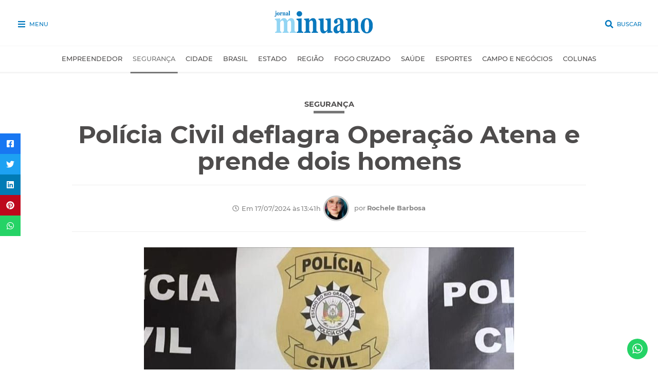

--- FILE ---
content_type: text/html; charset=UTF-8
request_url: https://www.jornalminuano.com.br/noticia/2024/07/17/policia-civil-deflagra-operacao-atena-e-prende-dois-homens
body_size: 7698
content:
<!DOCTYPE html><html amp lang="pt-br"><head><meta charset="utf-8"><meta http-equiv="X-UA-Compatible" content="IE=edge"><title>Polícia Civil deflagra Operação Atena e prende dois homens | Editoria Segurança | Jornal Minuano | O jornal que Bagé gosta de ler</title><meta name="description" content=" - Editoria Segurança - Jornal Minuano | O jornal que Bagé gosta de ler"><meta name="viewport" content="width=device-width, initial-scale=1, maximum-scale=1, user-scalable=no"><meta name="robots" content="all,follow"><meta http-equiv="cache-control" content="private,max-age:86400"><meta property="fb:app_id" content="3043319669014500" /><meta property="og:locale" content="pt_BR" /><meta property="og:title" content="Polícia Civil deflagra Operação Atena e prende dois homens | Editoria Segurança | Jornal Minuano | O jornal que Bagé gosta de ler" /><meta property="og:description" content=" - Editoria Segurança - Jornal Minuano | O jornal que Bagé gosta de ler" /><meta property="og:url" content="https://www.jornalminuano.com.br/noticia/2024/07/17/policia-civil-deflagra-operacao-atena-e-prende-dois-homens" /><meta property="og:site_name" content="Jornal Minuano | O jornal que Bagé gosta de ler" /><meta property="og:type" content="article"><meta property="article:author" content="Rochele Barbosa"><meta property="article:section" content="Editoria Segurança"><meta property="article:published_time" content="2024-07-17 13:41:00"><meta name="twitter:card" content="summary_large_image" /><meta name="twitter:title" content="Polícia Civil deflagra Operação Atena e prende dois homens | Editoria Segurança | Jornal Minuano | O jornal que Bagé gosta de ler" /><meta name="twitter:description" content=" - Editoria Segurança - Jornal Minuano | O jornal que Bagé gosta de ler" /><meta name="twitter:url" content="https://www.jornalminuano.com.br/noticia/2024/07/17/policia-civil-deflagra-operacao-atena-e-prende-dois-homens" /><meta property="og:image" itemprop="image" content="https://www.jornalminuano.com.br/public/images/full/img-8980cfa9b304002ed0b058511901b55a-1721232223.jpg" /><meta property="og:image:type" content="image/jpeg" /><meta property="og:image:width" content="720" /><meta property="og:image:height" content="853" /><meta name="twitter:image" content="https://www.jornalminuano.com.br/public/images/full/img-8980cfa9b304002ed0b058511901b55a-1721232223.jpg" /><link rel="shotcut icon" href="/assets/img/icons/favicon.png"><link rel="icon" href="/assets/img/icons/favicon-16.png" sizes="16x16"><link rel="icon" href="/assets/img/icons/favicon-32.png" sizes="32x32"><link rel="stylesheet" href="/assets/css/dist/main.min.css" id="theme-stylesheet"><link rel="stylesheet" href="/assets/css/dist/layout.min.css" id="theme-stylesheet"><link rel="stylesheet" href="/assets/css/lib/css.fancybox.min.css"><link rel="stylesheet" href="/assets/css/lib/toastr/toastr.min.css"><link rel="stylesheet" href="/assets/css/dist/page.news.min.css"><script>(function(w,d, s, id) {if(typeof(w.webpushr)!=='undefined') return;w.webpushr=w.webpushr||function(){(w.webpushr.q=w.webpushr.q||[]).push(arguments)};var js, fjs = d.getElementsByTagName(s)[0];js = d.createElement(s); js.id = id;js.async=1;js.src = "https://cdn.webpushr.com/app.min.js";fjs.parentNode.appendChild(js);}(window,document, 'script', 'webpushr-jssdk'));webpushr('setup',{'key':'BGN2rw-OZM4XA1rfjLlcTBB1fpX-FGonaw6UZKUWSuBUJ_GxMABUPZQL62j4V5HuJ8PV1Pmhrd6nStETe9OT8SE' });</script> <!-- Google tag (gtag.js) --> <script async src="https://www.googletagmanager.com/gtag/js?id=G-QFY2YF1V1Q"></script><script>!function(f,b,e,v,n,t,s) {if(f.fbq)return;n=f.fbq=function(){n.callMethod? n.callMethod.apply(n,arguments):n.queue.push(arguments)}; if(!f._fbq)f._fbq=n;n.push=n;n.loaded=!0;n.version='2.0'; n.queue=[];t=b.createElement(e);t.async=!0; t.src=v;s=b.getElementsByTagName(e)[0]; s.parentNode.insertBefore(t,s)}(window, document,'script', 'https://connect.facebook.net/en_US/fbevents.js'); fbq('init', '261514401831936'); fbq('track', 'PageView'); </script> <noscript><img height="1" width="1" style="display:none" src="https://www.facebook.com/tr?id=261514401831936&ev=PageView&noscript=1" /></noscript><script data-ad-client="ca-pub-9377664175123438" async src="https://pagead2.googlesyndication.com/pagead/js/adsbygoogle.js"></script></head><body><header><div id="header-body"><div id="header-left"><div class="header-btn" id="btn-menu"><i class="fas fa-bars fa-fw"></i><span>MENU</span></div></div><div id="header-center"><a href="/" title="Jornal Minuano | O jornal que Bagé gosta de ler"> <picture id="site-logo"> <source srcset="/assets/img/logo/jornal-minuano-m.svg" media="(max-width: 768px)"> <source srcset="/assets/img/logo/jornal-minuano.svg"> <img srcset="/assets/img/logo/jornal-minuano.svg" alt="JM" title="Jornal Minuano | O jornal que Bagé gosta de ler" class="img-fluid"> </picture> </a></div><div id="header-right"><div class="header-btn" id="btn-search"><i class="fas fa-search fa-fw"></i><span>BUSCAR</span></div></div></div></header><div id="main-menu"><div id="menu-body"></div></div><div id="area-menu"><div id="area-body"> <picture id="site-logo"> <source srcset="/assets/img/logo/jornal-minuano-m.svg" media="(max-width: 480px)"> <source srcset="/assets/img/logo/jornal-minuano.svg"> <img srcset="/assets/img/logo/jornal-minuano.svg" alt="JM" title="Jornal Minuano | O jornal que Bagé gosta de ler" class="img-fluid"> </picture><div><div id="area-body-e"> <p>Identifique-se!</p> <small>Se já é assinante informe seus dados de acesso abaixo para usufruir de seu plano de assinatura. Utilize o link "Lembrar Senha" caso tenha esquecido sua senha de acesso.</small> <input type="text" id="jm-area-user" class="form-control" placeholder="CPF, CNPJ ou E-mail" value=""> <input type="password" id="jm-area-pass" class="form-control" placeholder="Senha de Acesso"> <button type="button" id="jm-area-login" data-place="nav" class="btn btn-standard btn-block">ENTRAR<i class="fas fa-sign-in-alt fa-fw"></i></button> <a href="/area-do-assinante/lembrar-senha" class="btn btn-link btn-link-standard" rel="nofollow" title="Lembrar senha de acesso">Lembrar sua senha</a> </div><div id="area-body-c"><img src="/assets/img/jornal-minuano-subscription.png" title="Área do Assinante | Jornal Minuano | O jornal que Bagé gosta de ler" alt="Área do Assinante | Jornal Minuano | O jornal que Bagé gosta de ler" class="img-fluid"></div><div id="area-body-d"> <p>Ainda não assina o <br /> Minuano On-line?</p> <small>Diversos planos que se encaixam nas suas necessidades e possibilidades.<br /> Clique abaixo, conheça nossos planos e aproveite as vantagens de ler o Minuano em qualquer lugar que você esteja, na cidade, no campo, na praia ou no exterior.</small> <a href="/assine" class="btn btn-standard btn-block">CONHEÇA OS PLANOS<i class="fas fa-chevron-right fa-fw"></i></a> </div></div></div><a id="area-close"><i class="fas fa-times"></i></a></div><div id="search-menu"><div id="search-body"> <input type="text" id="jm-search-keywords" placeholder="Digite o que você procura..." maxlenght="30"> <button type="button" id="jm-search" class="btn btn-standard btn-block"><i class="fas fa-search fa-fw"></i></button> </div></div><nav id="nav-menu"><ul><li><a title="Empreendedor | Jornal Minuano | O jornal que Bagé gosta de ler" href="/editoria/empreendedor" style="--section-color: #11C1B4">Empreendedor</a></li><li><a class="active" title="Segurança | Jornal Minuano | O jornal que Bagé gosta de ler" href="/editoria/seguranca" style="--section-color: #777777">Segurança</a></li><li><a title="Cidade | Jornal Minuano | O jornal que Bagé gosta de ler" href="/editoria/cidade" style="--section-color: #3788DB">Cidade</a></li><li><a title="Brasil | Jornal Minuano | O jornal que Bagé gosta de ler" href="/editoria/brasil" style="--section-color: #49B12D">Brasil</a></li><li><a title="Estado | Jornal Minuano | O jornal que Bagé gosta de ler" href="/editoria/estado" style="--section-color: #357FC0">Estado</a></li><li><a title="Região | Jornal Minuano | O jornal que Bagé gosta de ler" href="/editoria/regiao" style="--section-color: #D7C347">Região</a></li><li><a title="Fogo Cruzado | Jornal Minuano | O jornal que Bagé gosta de ler" href="/editoria/fogocruzado" style="--section-color: #F32D1F">Fogo Cruzado</a></li><li><a title="Saúde | Jornal Minuano | O jornal que Bagé gosta de ler" href="/editoria/saudeminuano" style="--section-color: #04FFBF">Saúde</a></li><li><a title="Esportes | Jornal Minuano | O jornal que Bagé gosta de ler" href="/editoria/esportes" style="--section-color: #EC8B2C">Esportes</a></li><li><a title="Campo e Negócios | Jornal Minuano | O jornal que Bagé gosta de ler" href="/editoria/campo-e-negocios" style="--section-color: #4A8B4B">Campo e Negócios</a></li><li><a title="Colunas | Jornal Minuano | O jornal que Bagé gosta de ler"href="/colunas" style="--section-color: #0077BD">Colunas</a></li></ul></nav><div class="preloader"><div><img src="/assets/img/jornal-minuano-m.png"></div></div><div id="main-wrapper"><div id="page-wrapper"> <article> <section class="news-read-body" style="--section-color: #777777"> <h3 id="news-read-section">Segurança</h3> <h1 id="news-read-title">Polícia Civil deflagra Operação Atena e prende dois homens</h1> <div id="news-read-info"><i class="far fa-clock"></i><div>Em 17/07/2024 às 13:41h</div><div id="item-signature"><img src="/public/avatar/users/thumb/profile-avatar-33e75ff09dd601bbe69f351039152189.jpg" title="Rochele Barbosa" alt="Rochele Barbosa"><h2>por <strong>Rochele Barbosa</strong></h2></div></div> <div id="shareButtons"><div><i class="fas fa-share-alt fa-fw"></i></div><a class="share-facebook" data-title="Pol%C3%ADcia+Civil+deflagra+Opera%C3%A7%C3%A3o+Atena+e+prende+dois+homens+%7C+Seguran%C3%A7a+%7C+Jornal+Minuano+%7C+O+jornal+que+Bag%C3%A9+gosta+de+ler" data-link="https%3A%2F%2Fwww.jornalminuano.com.br%2Fnoticia%2F2024%2F07%2F17%2Fpolicia-civil-deflagra-operacao-atena-e-prende-dois-homens" title="Compartilhar no Facebook"><i class="fab fa-facebook-square"></i></a><a class="share-twitter" data-title="Polícia Civil deflagra Operação Atena e prende dois homens | Segurança | Jornal Minuano | O jornal que Bagé gosta de ler" data-link="https://www.jornalminuano.com.br/noticia/2024/07/17/policia-civil-deflagra-operacao-atena-e-prende-dois-homens" title="Compartilhar no Twitter"><i class="fab fa-twitter"></i></a><a class="share-linkedin" data-title="Polícia Civil deflagra Operação Atena e prende dois homens | Segurança | Jornal Minuano | O jornal que Bagé gosta de ler" data-link="https://www.jornalminuano.com.br/noticia/2024/07/17/policia-civil-deflagra-operacao-atena-e-prende-dois-homens" title="Compartilhar no Linkedin"><i class="fab fa-linkedin"></i></a><a class="share-pinterest" data-title="Polícia Civil deflagra Operação Atena e prende dois homens | Segurança | Jornal Minuano | O jornal que Bagé gosta de ler" data-link="https%3A%2F%2Fwww.jornalminuano.com.br%2Fnoticia%2F2024%2F07%2F17%2Fpolicia-civil-deflagra-operacao-atena-e-prende-dois-homens" data-media="https://www.jornalminuano.com.br/public/images/full/img-8980cfa9b304002ed0b058511901b55a-1721232223.jpg" title="Compartilhar no Pinterest"><i class="fab fa-pinterest"></i></a><a class="share-whatsapp" data-title="Polícia Civil deflagra Operação Atena e prende dois homens | Segurança | Jornal Minuano | O jornal que Bagé gosta de ler" data-link="https://www.jornalminuano.com.br/noticia/2024/07/17/policia-civil-deflagra-operacao-atena-e-prende-dois-homens" title="Compartilhar no Whatsapp"><i class="fab fa-whatsapp"></i></a></div> <picture id="news-read-media" class="fancybox" data-fancybox="images-badc93fe6e7962936c7f7d5ad32f69e4" data-caption="Foto: Divulga&ccedil;&atilde;o/Pol&iacute;cia Civil" data-src="/public/images/full/img-8980cfa9b304002ed0b058511901b55a-1721232223.jpg"> <source srcset="/public/images/med/img-8980cfa9b304002ed0b058511901b55a-1721232223.jpg" media="(max-width: 768px)"> <source srcset="/public/images/full/img-8980cfa9b304002ed0b058511901b55a-1721232223.jpg"> <img srcset="/public/images/full/img-8980cfa9b304002ed0b058511901b55a-1721232223.jpg" alt="Polícia Civil deflagra Operação Atena e prende dois homens | Segurança | Jornal Minuano | O jornal que Bagé gosta de ler" title="Polícia Civil deflagra Operação Atena e prende dois homens | Segurança | Jornal Minuano | O jornal que Bagé gosta de ler" class="img-fluid"> <figcaption><i class="fas fa-camera"></i> Foto: Divulga&ccedil;&atilde;o/Pol&iacute;cia Civil</figcaption> </picture> <h2 id="news-read-text"><!DOCTYPE html PUBLIC "-//W3C//DTD HTML 4.0 Transitional//EN" "http://www.w3.org/TR/REC-html40/loose.dtd"> <html><body><p>Na manh&atilde; desta quarta-feira, dia 16, foi deflagrada, pela Delegacia Especializada em Atendimento &aacute; Mulher (DEAM/Bag&eacute;), a Opera&ccedil;&atilde;o Atena, pela qual foram cumpridos Mandados de Busca e Apreens&atilde;o expedidos pela 2&ordf; Vara Criminal.</p> <p>Conforme divulgado, foram apreendidas duas armas de fogo, muni&ccedil;&otilde;es e celulares, em a&ccedil;&atilde;o cujo objetivo &eacute; a repress&atilde;o aos crimes contra a mulher, em especial a amea&ccedil;a.</p> <p>As dilig&ecirc;ncias foram coordenadas pela Delegada de Pol&iacute;cia Gabrielle Gaeski M&aacute;rsico Zanini e aconteceram nos bairros Get&uacute;lio Vargas, Habitar Brasil, Morgado Rosa, S&atilde;o Jos&eacute; e centro de Bag&eacute;.</p><div id="M767520ScriptRootC1237087"></div><script src="https://jsc.mgid.com/j/o/jornalminuano.com.br.1237087.js" async></script> <p>Os dois presos em flagrante foram apresentados na Delegacia de Pol&iacute;cia de Pronto Atendimento (DPPA/Bag&eacute;) para os tr&acirc;mites legais.</p> <p>A a&ccedil;&atilde;o contou com a participa&ccedil;&atilde;o de agentes da 1&ordf; Delegacia de Pol&iacute;cia, 2&ordf; Delegacia de Pol&iacute;cia, DRACO, DECRAB, Delegacia de Candiota e Protetores de Fronteiras e Divisas.</p></h2> <div id="box-images" class="box-pers"><div id="box-images-header"><i class="far fa-images fa-fw"></i>Galeria de Imagens</div><div id="box-images-body"><div class="box-images-item fancybox lazy-style" data-fancybox="images-badc93fe6e7962936c7f7d5ad32f69e4" data-src="/public/images/full/img-8980cfa9b304002ed0b058511901b55a-1721232223.jpg" data-caption="Foto: Divulga&ccedil;&atilde;o/Pol&iacute;cia Civil" data-style="--bg-image: url(/public/images/thumb/img-8980cfa9b304002ed0b058511901b55a-1721232223.jpg);" ></div></div></div> <section id="other-news" class="pers" style="--section-color: #777777"> <div id="other-header">Leia também em Segurança</div> <div id="other-list"> <div class="other-item"> <div class="item-media"> <div class="list-img with-media" style="--item-cover:url(/public/images/thumb/img-e1c6e8964483782e30ee09b92191c544-1769696483.jpg);" > <a href="/noticia/2026/01/29/prf-prende-homem-e-realiza-maior-apreensao-de-haxixe-da-historia-de-bage" title="PRF prende homem e realiza maior apreensão de haxixe da história de Bagé | Segurança | Jornal Minuano | O jornal que Bagé gosta de ler"> <div class="mask"></div> </a> </div> </div> <div class="item-content" style="--section-color: #777777"> <div class="section-tag tag-bullet">Segurança</div> <a href="/noticia/2026/01/29/prf-prende-homem-e-realiza-maior-apreensao-de-haxixe-da-historia-de-bage" title="PRF prende homem e realiza maior apreensão de haxixe da história de Bagé | Segurança | Jornal Minuano | O jornal que Bagé gosta de ler"><span class="item-title" style="--title-color: #777777">PRF prende homem e realiza maior apreensão de haxixe da história de Bagé</span></a> <small>Há 16 horas</small> </div> </div> <div class="other-item"> <div class="item-media"> <div class="list-img with-media" style="--item-cover:url(/public/images/thumb/img-035ca5b91579a71f324abba7c61ecbbd-1769689622.jpg);" > <a href="/noticia/2026/01/29/homem-e-preso-por-trafico-de-drogas-e-violencia-domestica" title="Homem é preso por tráfico de drogas e violência doméstica | Segurança | Jornal Minuano | O jornal que Bagé gosta de ler"> <div class="mask"></div> </a> </div> </div> <div class="item-content" style="--section-color: #777777"> <div class="section-tag tag-bullet">Segurança</div> <a href="/noticia/2026/01/29/homem-e-preso-por-trafico-de-drogas-e-violencia-domestica" title="Homem é preso por tráfico de drogas e violência doméstica | Segurança | Jornal Minuano | O jornal que Bagé gosta de ler"><span class="item-title" style="--title-color: #777777">Homem é preso por tráfico de drogas e violência doméstica</span></a> <small>Há 21 horas</small> </div> </div> <div class="other-item"> <div class="item-media"> <div class="list-img with-media" style="--item-cover:url(/public/images/thumb/img-cd05aa1cda49177594fbe248ba902f54-1769623001.jpg);" > <a href="/noticia/2026/01/28/policia-civil-recupera-espelho-antigo-furtado-de-predio-historico-em-bage" title="Polícia Civil recupera espelho antigo furtado de prédio histórico em Bagé | Segurança | Jornal Minuano | O jornal que Bagé gosta de ler"> <div class="mask"></div> </a> </div> </div> <div class="item-content" style="--section-color: #777777"> <div class="section-tag tag-bullet">Segurança</div> <a href="/noticia/2026/01/28/policia-civil-recupera-espelho-antigo-furtado-de-predio-historico-em-bage" title="Polícia Civil recupera espelho antigo furtado de prédio histórico em Bagé | Segurança | Jornal Minuano | O jornal que Bagé gosta de ler"><span class="item-title" style="--title-color: #777777">Polícia Civil recupera espelho antigo furtado de prédio histórico em Bagé</span></a> <small>Ontem</small> </div> </div> <div class="other-item"> <div class="item-media"> <div class="list-img with-media" style="--item-cover:url(/public/images/thumb/img-b21ab29d136b3172a2d34952c0938caa-1769604353.jpg);" > <a href="/noticia/2026/01/28/homem-e-preso-pela-brigada-militar-no-bairro-castro-alves" title="Homem é preso pela Brigada Militar no bairro Castro Alves | Segurança | Jornal Minuano | O jornal que Bagé gosta de ler"> <div class="mask"></div> </a> </div> </div> <div class="item-content" style="--section-color: #777777"> <div class="section-tag tag-bullet">Segurança</div> <a href="/noticia/2026/01/28/homem-e-preso-pela-brigada-militar-no-bairro-castro-alves" title="Homem é preso pela Brigada Militar no bairro Castro Alves | Segurança | Jornal Minuano | O jornal que Bagé gosta de ler"><span class="item-title" style="--title-color: #777777">Homem é preso pela Brigada Militar no bairro Castro Alves</span></a> <small>Ontem</small> </div> </div> </div> </section> </section> </article> </div></div><section id="our-phones"><div class="section-body"><div><span>PLANTÃO 24 HORAS</span><p>(53) 9167-1673</p><small>jornal@minuano.urcamp.edu.br</small></div><div><span>SETOR COMERCIAL</span><p>(53) 3242.7693</p><small>jornal@minuano.urcamp.edu.br</small></div><div><span>CENTRAL DO ASSINANTE</span><p>(53) 3241.6377</p><small>jornal@minuano.urcamp.edu.br</small></div></div></section><section id="footer-menu"><div class="section-body"><div><p>EDITORIAS</p><ul><li><a href="/editoria/empreendedor" title="Empreendedor | Editorias | Jornal Minuano | O jornal que Bagé gosta de ler">Empreendedor</a></li><li><a href="/editoria/seguranca" title="Segurança | Editorias | Jornal Minuano | O jornal que Bagé gosta de ler">Segurança</a></li><li><a href="/editoria/cidade" title="Cidade | Editorias | Jornal Minuano | O jornal que Bagé gosta de ler">Cidade</a></li><li><a href="/editoria/brasil" title="Brasil | Editorias | Jornal Minuano | O jornal que Bagé gosta de ler">Brasil</a></li><li><a href="/editoria/estado" title="Estado | Editorias | Jornal Minuano | O jornal que Bagé gosta de ler">Estado</a></li><li><a href="/editoria/regiao" title="Região | Editorias | Jornal Minuano | O jornal que Bagé gosta de ler">Região</a></li><li><a href="/editoria/fogocruzado" title="Fogo Cruzado | Editorias | Jornal Minuano | O jornal que Bagé gosta de ler">Fogo Cruzado</a></li><li><a href="/editoria/saudeminuano" title="Saúde | Editorias | Jornal Minuano | O jornal que Bagé gosta de ler">Saúde</a></li><li><a href="/editoria/esportes" title="Esportes | Editorias | Jornal Minuano | O jornal que Bagé gosta de ler">Esportes</a></li><li><a href="/editoria/campo-e-negocios" title="Campo e Negócios | Editorias | Jornal Minuano | O jornal que Bagé gosta de ler">Campo e Negócios</a></li><li><a href="/editoria/social" title="Social | Editorias | Jornal Minuano | O jornal que Bagé gosta de ler">Social</a></li><li><a href="/editoria/congrega2k20" title="Congrega 2k20 | Editorias | Jornal Minuano | O jornal que Bagé gosta de ler">Congrega 2k20</a></li><li><a href="/editoria/eleicoes2020" title="Eleições 2020 | Editorias | Jornal Minuano | O jornal que Bagé gosta de ler">Eleições 2020</a></li><li><a href="/editoria/urcampempauta" title="Urcamp | Editorias | Jornal Minuano | O jornal que Bagé gosta de ler">Urcamp</a></li><li><a href="/editoria/editorial" title="Editorial | Editorias | Jornal Minuano | O jornal que Bagé gosta de ler">Editorial</a></li><li><a href="/editoria/instantes-decisivos" title="Instantes Decisivos | Editorias | Jornal Minuano | O jornal que Bagé gosta de ler">Instantes Decisivos</a></li><li><a href="/editoria/aguanaboca" title="Água na Boca | Editorias | Jornal Minuano | O jornal que Bagé gosta de ler">Água na Boca</a></li><li><a href="/editoria/opiniao" title="Opinião | Editorias | Jornal Minuano | O jornal que Bagé gosta de ler">Opinião</a></li><li><a href="/editoria/eleicoes2022" title="Eleições 2022 | Editorias | Jornal Minuano | O jornal que Bagé gosta de ler">Eleições 2022</a></li><li><a href="/editoria/universo-pet" title="Universo Pet | Editorias | Jornal Minuano | O jornal que Bagé gosta de ler">Universo Pet</a></li><li><a href="/editoria/granizoembage" title="GRANIZO EM BAGÉ | Editorias | Jornal Minuano | O jornal que Bagé gosta de ler">GRANIZO EM BAGÉ</a></li><li><a href="/editoria/memoriaseafetos" title="Memórias & Afetos | Editorias | Jornal Minuano | O jornal que Bagé gosta de ler">Memórias & Afetos</a></li><li><a href="/editoria/distincaoempresarial2023" title="Distinção Empresarial 2023 | Editorias | Jornal Minuano | O jornal que Bagé gosta de ler">Distinção Empresarial 2023</a></li><li><a href="/editoria/cadernodenatal2023" title="Natal 2023 | Editorias | Jornal Minuano | O jornal que Bagé gosta de ler">Natal 2023</a></li><li><a href="/editoria/congregaurcamp2024cienciaensinosuperior" title="SEMANA DE CIÊNCIA E TECNOLOGIA | Editorias | Jornal Minuano | O jornal que Bagé gosta de ler">SEMANA DE CIÊNCIA E TECNOLOGIA</a></li><li><a href="/editoria/minuano30anosdenoticiasnacampanhagaucha" title="JM: 30 ANOS | Editorias | Jornal Minuano | O jornal que Bagé gosta de ler">JM: 30 ANOS</a></li><li><a href="/editoria/obituario" title="Obituário | Editorias | Jornal Minuano | O jornal que Bagé gosta de ler">Obituário</a></li><li><a href="/editoria/tecnologia" title="Tecnologia | Editorias | Jornal Minuano | O jornal que Bagé gosta de ler">Tecnologia</a></li><li><a href="/editoria/eleicoes2024" title="Eleições 2024 | Editorias | Jornal Minuano | O jornal que Bagé gosta de ler">Eleições 2024</a></li><li><a href="/editoria/nossa-gente" title="Nossa Gente | Editorias | Jornal Minuano | O jornal que Bagé gosta de ler">Nossa Gente</a></li><li><a href="/editoria/distincao2024" title="Distinção Empresarial 2024 | Editorias | Jornal Minuano | O jornal que Bagé gosta de ler">Distinção Empresarial 2024</a></li><li><a href="/editoria/cavalocrioulo" title="Cavalo Crioulo | Editorias | Jornal Minuano | O jornal que Bagé gosta de ler">Cavalo Crioulo</a></li><li><a href="/editoria/covid-19" title="COVID-19 | Editorias | Jornal Minuano | O jornal que Bagé gosta de ler">COVID-19</a></li><li><a href="/editoria/mundo" title="Mundo | Editorias | Jornal Minuano | O jornal que Bagé gosta de ler">Mundo</a></li><li><a href="/editoria/conteudo-patrocinado" title="Conteúdo Patrocinado | Editorias | Jornal Minuano | O jornal que Bagé gosta de ler">Conteúdo Patrocinado</a></li><li><a href="/editoria/economia" title="Economia | Editorias | Jornal Minuano | O jornal que Bagé gosta de ler">Economia</a></li></ul></div><div><p>CADERNOS</p><ul><li><a href="/caderno/centenarioba-gua" title="BA-GUA | 100 ANOS | Cadernos | Jornal Minuano | O jornal que Bagé gosta de ler">BA-GUA | 100 ANOS</a></li><li><a href="/caderno/candiota-e-hulha-negra-30-anos" title="Candiota e Hulha Negra - 30 anos | Cadernos | Jornal Minuano | O jornal que Bagé gosta de ler">Candiota e Hulha Negra - 30 anos</a></li><li><a href="/caderno/direito55anos" title="Direito Urcamp - 55 anos | Cadernos | Jornal Minuano | O jornal que Bagé gosta de ler">Direito Urcamp - 55 anos</a></li><li><a href="/caderno/candiota33anos" title="Candiota: 33 anos | Cadernos | Jornal Minuano | O jornal que Bagé gosta de ler">Candiota: 33 anos</a></li><li><a href="/caderno/semanadocolono2025" title="Sabor da Hulha | Cadernos | Jornal Minuano | O jornal que Bagé gosta de ler">Sabor da Hulha</a></li><li><a href="/caderno/projetoeconstrucao" title="Projeto & Construção | Cadernos | Jornal Minuano | O jornal que Bagé gosta de ler">Projeto & Construção</a></li></ul></div><div><p>COLUNISTAS</p><ul><li><a href="/colunistas/adalberto-schafer" title="Adalberto Schafer | Colunistas | Jornal Minuano | O jornal que Bagé gosta de ler">Adalberto Schafer</a></li><li><a href="/colunistas/antonio-almeida" title="Antônio Almeida | Colunistas | Jornal Minuano | O jornal que Bagé gosta de ler">Antônio Almeida</a></li><li><a href="/colunistas/bruna-robaina-pina-dias" title="Bruna Robaina Pina Dias | Colunistas | Jornal Minuano | O jornal que Bagé gosta de ler">Bruna Robaina Pina Dias</a></li><li><a href="/colunistas/cesar-jacinto" title="César Jacinto | Colunistas | Jornal Minuano | O jornal que Bagé gosta de ler">César Jacinto</a></li><li><a href="/colunistas/clara-silveira" title="Clara Silveira | Colunistas | Jornal Minuano | O jornal que Bagé gosta de ler">Clara Silveira</a></li><li><a href="/colunistas/dilce-helena-alves-aguzzi" title="Dilce Helena Alves Aguzzi | Colunistas | Jornal Minuano | O jornal que Bagé gosta de ler">Dilce Helena Alves Aguzzi</a></li><li><a href="/colunistas/diones-franchi" title="Diones Franchi | Colunistas | Jornal Minuano | O jornal que Bagé gosta de ler">Diones Franchi</a></li><li><a href="/colunistas/egon-kopereck" title="Egon Kopereck | Colunistas | Jornal Minuano | O jornal que Bagé gosta de ler">Egon Kopereck</a></li><li><a href="/colunistas/fernando-risch" title="Fernando Risch | Colunistas | Jornal Minuano | O jornal que Bagé gosta de ler">Fernando Risch</a></li><li><a href="/colunistas/guilherme-collares" title="Guilherme Collares | Colunistas | Jornal Minuano | O jornal que Bagé gosta de ler">Guilherme Collares</a></li><li><a href="/colunistas/joao-l-roschildt" title="João L. Roschildt | Colunistas | Jornal Minuano | O jornal que Bagé gosta de ler">João L. Roschildt</a></li><li><a href="/colunistas/jose-carlos-teixeira-giorgis" title="José Carlos Teixeira Giorgis | Colunistas | Jornal Minuano | O jornal que Bagé gosta de ler">José Carlos Teixeira Giorgis</a></li><li><a href="/colunistas/luiz-coronel" title="Luiz Coronel | Colunistas | Jornal Minuano | O jornal que Bagé gosta de ler">Luiz Coronel</a></li><li><a href="/colunistas/luiz-fernando-mainardi" title="Luiz Fernando Mainardi | Colunistas | Jornal Minuano | O jornal que Bagé gosta de ler">Luiz Fernando Mainardi</a></li><li><a href="/colunistas/padre-jair-da-silva" title="Padre Jair da Silva | Colunistas | Jornal Minuano | O jornal que Bagé gosta de ler">Padre Jair da Silva</a></li><li><a href="/colunistas/rodrigo-halfen-ferraz" title="Rodrigo Halfen Ferraz | Colunistas | Jornal Minuano | O jornal que Bagé gosta de ler">Rodrigo Halfen Ferraz</a></li><li><a href="/colunistas/rodrigo-tavares" title="Rodrigo Tavares | Colunistas | Jornal Minuano | O jornal que Bagé gosta de ler">Rodrigo Tavares</a></li><li><a href="/colunistas/ronald-rolim-de-moura" title="Ronald Rolim de Moura | Colunistas | Jornal Minuano | O jornal que Bagé gosta de ler">Ronald Rolim de Moura</a></li><li><a href="/colunistas/sapiran-brito" title="Sapiran Brito | Colunistas | Jornal Minuano | O jornal que Bagé gosta de ler">Sapiran Brito</a></li><li><a href="/colunistas/telmo-carvalho" title="Telmo Carvalho | Colunistas | Jornal Minuano | O jornal que Bagé gosta de ler">Telmo Carvalho</a></li><li><a href="/colunistas/vilmar-pina-dias-junior" title="Vilmar Pina Dias Júnior | Colunistas | Jornal Minuano | O jornal que Bagé gosta de ler">Vilmar Pina Dias Júnior</a></li><li><a href="/colunistas" title="Todos os Colunistas | Jornal Minuano | O jornal que Bagé gosta de ler">Ver todos(as)</a></li></ul></div><div><p>MULTIMÍDIA</p><ul><li><a href="/galerias" title="Galeria de Fotos | Multimídia | Jornal Minuano | O jornal que Bagé gosta de ler">Galeria de Fotos</a></li><li><a href="/videos" title="Vídeos | Multimídia | Jornal Minuano | O jornal que Bagé gosta de ler">Vídeos</a></li><li><a href="/podcasts" title="Podcasts | Multimídia | Jornal Minuano | O jornal que Bagé gosta de ler">Podcasts</a></li><li><a href="/versoes-impressas" title="Versões Impressas | Multimídia | Jornal Minuano | O jornal que Bagé gosta de ler">Versões Impressas</a></li></ul></div><div><p>MINUANO</p><ul><li><a href="/historia" title="História | Jornal Minuano | O jornal que Bagé gosta de ler">História</a></li><li><a href="/contato" title="Contato | Jornal Minuano | O jornal que Bagé gosta de ler">Contato</a></li><li><a href="/area-do-anunciante" title="Área do Anunciante | Jornal Minuano | O jornal que Bagé gosta de ler">Área do Anunciante</a></li></ul><p>REDES SOCIAIS</p><ul id="footer-social"><li><a href="https://www.facebook.com/jornalminuanobage" title="Siga o Jornal Minuano | O jornal que Bagé gosta de ler no Facebook"><i class="fab fa-facebook fa-fw"></i></a><a href="https://www.instagram.com/jornalminuano/" title="Siga o Jornal Minuano | O jornal que Bagé gosta de ler no Instagram"><i class="fab fa-instagram fa-fw"></i></a><a href="https://www.youtube.com/channel/UC99DFmxObtKbJIoGgbmNlIA" title="Siga o Jornal Minuano | O jornal que Bagé gosta de ler no Youtube"><i class="fab fa-youtube fa-fw"></i></a></li></ul></div></section><footer><div id="footer-body"><div id="footer-credits"><div id="footer-credits-e"><a href="/" title="Jornal Minuano | O jornal que Bagé gosta de ler"> <picture> <source srcset="/assets/img/logo/jornal-minuano-m.svg" media="(max-width: 768px)"> <source srcset="/assets/img/logo/jornal-minuano.svg"> <img srcset="/assets/img/logo/jornal-minuano.svg" alt="JM" title="Jornal Minuano | O jornal que Bagé gosta de ler" class="img-fluid"> </picture> </a></div><div id="footer-credits-d">© 2020 jornalminuano.com.br - Todos os direitos reservados<br />  Avenida Marechal Floriano, 2050 - Centro - Bagé/RS - CEP: 96400-011<br><a href="https://www.gustavodaluz.com.br/" target="_blank">Desenvolvido por Gustavo da Luz</a></div></div><div id="footer-notice">Os depoimentos veiculados por colunistas não expressam a opinião do Jornal Minuano, sendo de inteira responsabilidade de seus autores.<br /> É proibida a reprodução do conteúdo desta página em qualquer meio de comunicação, eletrônico ou impresso, sem autorização escrita do Jornal Minuano (jornal@minuano.urcamp.edu.br).</div></div></footer><div id="menu-whats"><span><i class="fab fa-whatsapp fa-fw"></i></span><ul><li><a href="https://web.whatsapp.com/send?phone=5505391671673&text=Olá, preciso de ajuda!" title="Iniciar conversa com Financeiro" target="_blank"><i class="fab fa-whatsapp fa-fw"></i>Financeiro</a></li><li><a href="https://web.whatsapp.com/send?phone=5505391671673&text=Olá, preciso de ajuda!" title="Iniciar conversa com Plantão" target="_blank"><i class="fab fa-whatsapp fa-fw"></i>Plantão</a></li></ul></div><script src="https://cdnjs.cloudflare.com/ajax/libs/jquery/3.5.1/jquery.min.js"></script><script src="/assets/js/lib/fancybox.min.js"></script><script src="/assets/js/lib/toastr/toastr.min.js"></script><script src="/assets/js/dist/js.common.min.js"></script><script defer src="/assets/js/lib/fa/js/all.js" crossorigin="anonymous"></script><script async src="https://www.googletagmanager.com/gtag/js?id=G-QFY2YF1V1Q"></script><script>window.dataLayer = window.dataLayer || []; function gtag(){dataLayer.push(arguments); } gtag('js', new Date()); gtag('config', 'G-QFY2YF1V1Q');</script><script data-cfasync="false" type="text/javascript" id="clever-core"> /* <![CDATA[ */     (function (document, window) {         var a, c = document.createElement("script"), f = window.frameElement;          c.id = "CleverCoreLoader51336";         c.src = "https://scripts.cleverwebserver.com/5b538e71b9114aba61cb4ad3c29b1575.js";          c.async = !0;         c.type = "text/javascript";         c.setAttribute("data-target", window.name || (f && f.getAttribute("id")));         c.setAttribute("data-callback", "put-your-callback-function-here");         c.setAttribute("data-callback-url-click", "put-your-click-macro-here");         c.setAttribute("data-callback-url-view", "put-your-view-macro-here");          try {             a = parent.document.getElementsByTagName("script")[0] || document.getElementsByTagName("script")[0];         } catch (e) {             a = !1;         }          a || (a = document.getElementsByTagName("head")[0] || document.getElementsByTagName("body")[0]);         a.parentNode.insertBefore(c, a);     })(document, window); /* ]]> */ </script></body></html>

--- FILE ---
content_type: text/html; charset=utf-8
request_url: https://www.google.com/recaptcha/api2/aframe
body_size: 250
content:
<!DOCTYPE HTML><html><head><meta http-equiv="content-type" content="text/html; charset=UTF-8"></head><body><script nonce="JAtowzuKW9Y2BGS5pJc5Jw">/** Anti-fraud and anti-abuse applications only. See google.com/recaptcha */ try{var clients={'sodar':'https://pagead2.googlesyndication.com/pagead/sodar?'};window.addEventListener("message",function(a){try{if(a.source===window.parent){var b=JSON.parse(a.data);var c=clients[b['id']];if(c){var d=document.createElement('img');d.src=c+b['params']+'&rc='+(localStorage.getItem("rc::a")?sessionStorage.getItem("rc::b"):"");window.document.body.appendChild(d);sessionStorage.setItem("rc::e",parseInt(sessionStorage.getItem("rc::e")||0)+1);localStorage.setItem("rc::h",'1769765780586');}}}catch(b){}});window.parent.postMessage("_grecaptcha_ready", "*");}catch(b){}</script></body></html>

--- FILE ---
content_type: text/css
request_url: https://www.jornalminuano.com.br/assets/css/dist/main.min.css
body_size: 10151
content:
@font-face{font-family:'Montserrat';font-style:normal;font-weight:100;font-display:swap;src:local('Montserrat Thin'),local('Montserrat-Thin'),url(/assets/fonts/JTUQjIg1_i6t8kCHKm45_QpRyS7m.woff2) format('woff2');unicode-range:U+0000-00FF,U+0131,U+0152-0153,U+02BB-02BC,U+02C6,U+02DA,U+02DC,U+2000-206F,U+2074,U+20AC,U+2122,U+2191,U+2193,U+2212,U+2215,U+FEFF,U+FFFD}@font-face{font-family:'Montserrat';font-style:normal;font-weight:200;font-display:swap;src:local('Montserrat ExtraLight'),local('Montserrat-ExtraLight'),url(/assets/fonts/JTURjIg1_i6t8kCHKm45_aZA3gnD_g.woff2) format('woff2');unicode-range:U+0000-00FF,U+0131,U+0152-0153,U+02BB-02BC,U+02C6,U+02DA,U+02DC,U+2000-206F,U+2074,U+20AC,U+2122,U+2191,U+2193,U+2212,U+2215,U+FEFF,U+FFFD}@font-face{font-family:'Montserrat';font-style:normal;font-weight:300;font-display:swap;src:local('Montserrat Light'),local('Montserrat-Light'),url(/assets/fonts/JTURjIg1_i6t8kCHKm45_cJD3gnD_g.woff2) format('woff2');unicode-range:U+0000-00FF,U+0131,U+0152-0153,U+02BB-02BC,U+02C6,U+02DA,U+02DC,U+2000-206F,U+2074,U+20AC,U+2122,U+2191,U+2193,U+2212,U+2215,U+FEFF,U+FFFD}@font-face{font-family:'Montserrat';font-style:normal;font-weight:400;font-display:swap;src:local('Montserrat Regular'),local('Montserrat-Regular'),url(/assets/fonts/JTUSjIg1_i6t8kCHKm459Wlhyw.woff2) format('woff2');unicode-range:U+0000-00FF,U+0131,U+0152-0153,U+02BB-02BC,U+02C6,U+02DA,U+02DC,U+2000-206F,U+2074,U+20AC,U+2122,U+2191,U+2193,U+2212,U+2215,U+FEFF,U+FFFD}@font-face{font-family:'Montserrat';font-style:normal;font-weight:500;font-display:swap;src:local('Montserrat Medium'),local('Montserrat-Medium'),url(/assets/fonts/JTURjIg1_i6t8kCHKm45_ZpC3gnD_g.woff2) format('woff2');unicode-range:U+0000-00FF,U+0131,U+0152-0153,U+02BB-02BC,U+02C6,U+02DA,U+02DC,U+2000-206F,U+2074,U+20AC,U+2122,U+2191,U+2193,U+2212,U+2215,U+FEFF,U+FFFD}@font-face{font-family:'Montserrat';font-style:normal;font-weight:600;font-display:swap;src:local('Montserrat SemiBold'),local('Montserrat-SemiBold'),url(/assets/fonts/JTURjIg1_i6t8kCHKm45_bZF3gnD_g.woff2) format('woff2');unicode-range:U+0000-00FF,U+0131,U+0152-0153,U+02BB-02BC,U+02C6,U+02DA,U+02DC,U+2000-206F,U+2074,U+20AC,U+2122,U+2191,U+2193,U+2212,U+2215,U+FEFF,U+FFFD}@font-face{font-family:'Montserrat';font-style:normal;font-weight:700;font-display:swap;src:local('Montserrat Bold'),local('Montserrat-Bold'),url(/assets/fonts/JTURjIg1_i6t8kCHKm45_dJE3gnD_g.woff2) format('woff2');unicode-range:U+0000-00FF,U+0131,U+0152-0153,U+02BB-02BC,U+02C6,U+02DA,U+02DC,U+2000-206F,U+2074,U+20AC,U+2122,U+2191,U+2193,U+2212,U+2215,U+FEFF,U+FFFD}@font-face{font-family:'Montserrat';font-style:normal;font-weight:900;font-display:swap;src:local('Montserrat Black'),local('Montserrat-Black'),url(/assets/fonts/JTURjIg1_i6t8kCHKm45_epG3gnD_g.woff2) format('woff2');unicode-range:U+0000-00FF,U+0131,U+0152-0153,U+02BB-02BC,U+02C6,U+02DA,U+02DC,U+2000-206F,U+2074,U+20AC,U+2122,U+2191,U+2193,U+2212,U+2215,U+FEFF,U+FFFD}@font-face{font-family:'Nunito Sans';font-style:normal;font-weight:200;font-display:swap;src:local('Nunito Sans ExtraLight'),local('NunitoSans-ExtraLight'),url(https://fonts.gstatic.com/s/nunitosans/v5/pe03MImSLYBIv1o4X1M8cc9yAv5q.ttf) format('truetype')}@font-face{font-family:'Nunito Sans';font-style:normal;font-weight:300;font-display:swap;src:local('Nunito Sans Light'),local('NunitoSans-Light'),url(https://fonts.gstatic.com/s/nunitosans/v5/pe03MImSLYBIv1o4X1M8cc8WAf5q.ttf) format('truetype')}@font-face{font-family:'Nunito Sans';font-style:normal;font-weight:400;font-display:swap;src:local('Nunito Sans Regular'),local('NunitoSans-Regular'),url(https://fonts.gstatic.com/s/nunitosans/v5/pe0qMImSLYBIv1o4X1M8cfe6.ttf) format('truetype')}@font-face{font-family:'Nunito Sans';font-style:normal;font-weight:600;font-display:swap;src:local('Nunito Sans SemiBold'),local('NunitoSans-SemiBold'),url(https://fonts.gstatic.com/s/nunitosans/v5/pe03MImSLYBIv1o4X1M8cc9iB_5q.ttf) format('truetype')}@font-face{font-family:'Nunito Sans';font-style:normal;font-weight:700;font-display:swap;src:local('Nunito Sans Bold'),local('NunitoSans-Bold'),url(https://fonts.gstatic.com/s/nunitosans/v5/pe03MImSLYBIv1o4X1M8cc8GBv5q.ttf) format('truetype')}@font-face{font-family:'Nunito Sans';font-style:normal;font-weight:800;font-display:swap;src:local('Nunito Sans ExtraBold'),local('NunitoSans-ExtraBold'),url(https://fonts.gstatic.com/s/nunitosans/v5/pe03MImSLYBIv1o4X1M8cc8aBf5q.ttf) format('truetype')}@font-face{font-family:'Nunito Sans';font-style:normal;font-weight:900;font-display:swap;src:local('Nunito Sans Black'),local('NunitoSans-Black'),url(https://fonts.gstatic.com/s/nunitosans/v5/pe03MImSLYBIv1o4X1M8cc8-BP5q.ttf) format('truetype')}*{outline:none;box-sizing:border-box;-webkit-font-smoothing:antialiased;-moz-osx-font-smoothing:grayscale;-webkit-touch-callout:none}html,body{position:relative;height:auto;min-height:100%}html{background-color:#fff;-webkit-user-select:none;-khtml-user-select:none;-moz-user-select:none;-ms-user-select:none;user-select:none}body{font-family:'Montserrat','Nunito Sans',Helvetica,Verdana,Arial,sans-serif;font-size:1rem;color:#4e4c4c;font-weight:500;overflow-x:hidden;margin:0 0 0 0;padding:0 0 0 0;min-width:300px}.img-fluid{max-width:100%;height:auto}.m-0{margin:0 !important}.m-t-0{margin-top:0 !important}.m-t-1{margin-top:1px !important}.m-t-2{margin-top:2px !important}.m-t-3{margin-top:3px !important}.m-t-4{margin-top:4px !important}.m-t-5{margin-top:5px !important}.m-t-6{margin-top:6px !important}.m-t-7{margin-top:7px !important}.m-t-8{margin-top:8px !important}.m-t-9{margin-top:9px !important}.m-t-10{margin-top:10px !important}.m-t-15{margin-top:15px !important}.m-t-20{margin-top:20px !important}.m-t-25{margin-top:25px !important}.m-t-30{margin-top:30px !important}.m-t-35{margin-top:35px !important}.m-t-45{margin-top:45px !important}.m-t-50{margin-top:50px !important}.m-t-55{margin-top:55px !important}.m-t-60{margin-top:60px !important}.m-t-65{margin-top:65px !important}.m-t-70{margin-top:70px !important}.m-t-75{margin-top:75px !important}.m-t-80{margin-top:80px !important}.m-t-85{margin-top:85px !important}.m-t-90{margin-top:90px !important}.m-t-95{margin-top:95px !important}.m-r-0{margin-right:0 !important}.m-r-1{margin-right:1px !important}.m-r-2{margin-right:2px !important}.m-r-3{margin-right:3px !important}.m-r-4{margin-right:4px !important}.m-r-5{margin-right:5px !important}.m-r-6{margin-right:6px !important}.m-r-7{margin-right:7px !important}.m-r-8{margin-right:8px !important}.m-r-9{margin-right:9px !important}.m-r-10{margin-right:10px !important}.m-r-15{margin-right:15px !important}.m-r-20{margin-right:20px !important}.m-r-25{margin-right:25px !important}.m-r-30{margin-right:30px !important}.m-r-35{margin-right:35px !important}.m-r-40{margin-right:40px !important}.m-r-45{margin-right:45px !important}.m-r-50{margin-right:50px !important}.m-r-55{margin-right:55px !important}.m-r-60{margin-right:60px !important}.m-r-65{margin-right:65px !important}.m-r-70{margin-right:70px !important}.m-r-75{margin-right:75px !important}.m-r-80{margin-right:80px !important}.m-r-85{margin-right:85px !important}.m-r-90{margin-right:90px !important}.m-r-95{margin-right:95px !important}.m-r-100{margin-right:100px !important}.m-b-0{margin-bottom:0 !important}.m-b-1{margin-bottom:1px !important}.m-b-2{margin-bottom:2px !important}.m-b-3{margin-bottom:3px !important}.m-b-4{margin-bottom:4px !important}.m-b-5{margin-bottom:5px !important}.m-b-6{margin-bottom:6px !important}.m-b-7{margin-bottom:7px !important}.m-b-8{margin-bottom:8px !important}.m-b-9{margin-bottom:9px !important}.m-b-10{margin-bottom:10px !important}.m-b-15{margin-bottom:15px !important}.m-b-20{margin-bottom:20px !important}.m-b-25{margin-bottom:25px !important}.m-b-30{margin-bottom:30px !important}.m-b-35{margin-bottom:35px !important}.m-b-40{margin-bottom:40px !important}.m-b-45{margin-bottom:45px !important}.m-b-50{margin-bottom:50px !important}.m-b-55{margin-bottom:55px !important}.m-b-60{margin-bottom:60px !important}.m-b-65{margin-bottom:65px !important}.m-b-70{margin-bottom:70px !important}.m-b-75{margin-bottom:75px !important}.m-b-80{margin-bottom:80px !important}.m-b-85{margin-bottom:85px !important}.m-b-90{margin-bottom:90px !important}.m-b-95{margin-bottom:95px !important}.m-b-100{margin-bottom:100px !important}.m-l-0{margin-left:0 !important}.m-l-1{margin-left:1px !important}.m-l-2{margin-left:2px !important}.m-l-3{margin-left:3px !important}.m-l-4{margin-left:4px !important}.m-l-5{margin-left:5px !important}.m-l-6{margin-left:6px !important}.m-l-7{margin-left:7px !important}.m-l-8{margin-left:8px !important}.m-l-9{margin-left:9px !important}.m-l-10{margin-left:10px !important}.m-l-15{margin-left:15px !important}.m-l-20{margin-left:20px !important}.m-l-25{margin-left:25px !important}.m-l-30{margin-left:30px !important}.m-l-35{margin-left:35px !important}.m-l-40{margin-left:40px !important}.m-l-45{margin-left:45px !important}.m-l-50{margin-left:50px !important}.m-l-55{margin-left:55px !important}.m-l-60{margin-left:60px !important}.m-l-65{margin-left:65px !important}.m-l-70{margin-left:70px !important}.m-l-75{margin-left:75px !important}.m-l-80{margin-left:80px !important}.m-l-85{margin-left:85px !important}.m-l-90{margin-left:90px !important}.m-l-95{margin-left:95px !important}.m-l-100{margin-left:100px !important}.p-0{padding:0 !important}.p-5{padding:5px !important}.p-15{padding:15px !important}.p-20{padding:20px !important}.p-22{padding:22px !important}.p-17{padding:17px !important}.p-18{padding:18px !important}.p-30{padding:30px !important}.p-48{padding:48px !important}.p-t-0{padding-top:0 !important}.p-t-1{padding-top:1px !important}.p-t-2{padding-top:2px !important}.p-t-3{padding-top:3px !important}.p-t-4{padding-top:4px !important}.p-t-5{padding-top:5px !important}.p-t-6{padding-top:6px !important}.p-t-7{padding-top:7px !important}.p-t-8{padding-top:8px !important}.p-t-9{padding-top:9px !important}.p-t-10{padding-top:10px !important}.p-t-15{padding-top:15px !important}.p-t-20{padding-top:20px !important}.p-t-25{padding-top:25px !important}.p-t-30{padding-top:30px !important}.p-t-35{padding-top:35px !important}.p-t-40{padding-top:40px !important}.p-t-45{padding-top:45px !important}.p-t-50{padding-top:50px !important}.p-t-55{padding-top:55px !important}.p-t-60{padding-top:60px !important}.p-t-65{padding-top:65px !important}.p-t-70{padding-top:70px !important}.p-t-75{padding-top:75px !important}.p-t-80{padding-top:80px !important}.p-t-85{padding-top:85px !important}.p-t-90{padding-top:90px !important}.p-t-95{padding-top:95px !important}.p-t-100{padding-top:100px !important}.p-r-0{padding-right:0 !important}.p-r-1{padding-right:1px !important}.p-r-2{padding-right:2px !important}.p-r-3{padding-right:3px !important}.p-r-4{padding-right:4px !important}.p-r-5{padding-right:5px !important}.p-r-6{padding-right:6px !important}.p-r-7{padding-right:7px !important}.p-r-8{padding-right:8px !important}.p-r-9{padding-right:9px !important}.p-r-10{padding-right:10px !important}.p-r-15{padding-right:15px !important}.p-r-20{padding-right:20px !important}.p-r-25{padding-right:25px !important}.p-r-30{padding-right:30px !important}.p-r-35{padding-right:35px !important}.p-r-40{padding-right:40px !important}.p-r-45{padding-right:45px !important}.p-r-50{padding-right:50px !important}.p-r-55{padding-right:55px !important}.p-r-60{padding-right:60px !important}.p-r-65{padding-right:65px !important}.p-r-70{padding-right:70px !important}.p-r-75{padding-right:75px !important}.p-r-80{padding-right:80px !important}.p-r-85{padding-right:85px !important}.p-r-90{padding-right:90px !important}.p-r-95{padding-right:95px !important}.p-r-100{padding-right:100px !important}.p-b-0{padding-bottom:0 !important}.p-b-1{padding-bottom:1px !important}.p-b-2{padding-bottom:2px !important}.p-b-3{padding-bottom:3px !important}.p-b-4{padding-bottom:4px !important}.p-b-5{padding-bottom:5px !important}.p-b-6{padding-bottom:6px !important}.p-b-7{padding-bottom:7px !important}.p-b-8{padding-bottom:8px !important}.p-b-9{padding-bottom:9px !important}.p-b-10{padding-bottom:10px !important}.p-b-15{padding-bottom:15px !important}.p-b-20{padding-bottom:20px !important}.p-b-25{padding-bottom:25px !important}.p-b-30{padding-bottom:30px !important}.p-b-35{padding-bottom:35px !important}.p-b-40{padding-bottom:40px !important}.p-b-45{padding-bottom:45px !important}.p-b-50{padding-bottom:50px !important}.p-b-55{padding-bottom:55px !important}.p-b-60{padding-bottom:60px !important}.p-b-65{padding-bottom:65px !important}.p-b-70{padding-bottom:70px !important}.p-b-75{padding-bottom:75px !important}.p-b-80{padding-bottom:80px !important}.p-b-85{padding-bottom:85px !important}.p-b-90{padding-bottom:90px !important}.p-b-95{padding-bottom:95px !important}.p-b-100{padding-bottom:100px !important}.p-l-0{padding-left:0 !important}.p-l-1{padding-left:1px !important}.p-l-2{padding-left:2px !important}.p-l-3{padding-left:3px !important}.p-l-4{padding-left:4px !important}.p-l-5{padding-left:5px !important}.p-l-6{padding-left:6px !important}.p-l-7{padding-left:7px !important}.p-l-8{padding-left:8px !important}.p-l-9{padding-left:9px !important}.p-l-10{padding-left:10px !important}.p-l-15{padding-left:15px !important}.p-l-20{padding-left:20px !important}.p-l-25{padding-left:25px !important}.p-l-30{padding-left:30px !important}.p-l-35{padding-left:35px !important}.p-l-40{padding-left:40px !important}.p-l-45{padding-left:45px !important}.p-l-50{padding-left:50px !important}.p-l-55{padding-left:55px !important}.p-l-60{padding-left:60px !important}.p-l-65{padding-left:65px !important}.p-l-70{padding-left:70px !important}.p-l-75{padding-left:75px !important}.p-l-80{padding-left:80px !important}.p-l-85{padding-left:85px !important}.p-l-90{padding-left:90px !important}.p-l-95{padding-left:95px !important}.p-l-100{padding-left:100px !important}.w-5{width:5% !important}.w-10{width:10% !important}.w-15{width:15% !important}.w-20{width:20% !important}.w-25{width:25% !important}.w-30{width:30% !important}.w-35{width:35% !important}.w-40{width:40% !important}.w-45{width:45% !important}.w-50{width:50% !important}.w-55{width:55% !important}.w-60{width:60% !important}.w-65{width:65% !important}.w-70{width:70% !important}.w-75{width:75% !important}.w-80{width:80% !important}.w-85{width:85% !important}.w-90{width:90% !important}.w-95{width:95% !important}.w-100{width:100% !important}.lock-body{overflow:hidden !important}.lock-body #lock-body-overlay{display:none;position:fixed;top:0;left:0;width:100%;height:100%;background-color:rgba(0,0,0,0.75);z-index:2000}.preloader{position:fixed;width:100%;height:100%;top:0;z-index:9999;background-color:#fff}.preloader div{top:0;left:0;width:100%;height:100%;transform-style:preserve-3d;animation:animateLoader 3s linear infinite}.preloader img{position:absolute;top:50%;left:50%;-webkit-transform:translate(-50%, -50%);-moz-transform:translate(-50%, -50%);-ms-transform:translate(-50%, -50%);-o-transform:translate(-50%, -50%);transform:translate(-50%, -50%);max-height:90px;transform-style:preserve-3d}@keyframes animateLoader{0%{transform:perspective(1000px) rotateY(0deg)}100%{transform:perspective(1000px) rotateY(360deg)}}a{text-decoration:none}a:hover,a:focus{text-decoration:none;cursor:pointer}ul{margin:0 0 0 0;padding:0 0 0 0;list-style-position:inside}canvas{-webkit-user-select:none;-moz-user-select:none;-ms-user-select:none;-o-user-select:none;user-select:none}.hidden{display:none}#main-wrapper{position:relative;display:block;min-height:100%}#main-wrapper:after{content:"";display:block;clear:both;visibility:hidden;display:none;height:0;line-height:0;max-height:0}@media (max-width:767px){#main-wrapper{width:95%;max-width:1600px;margin-left:auto;margin-right:auto}}#page-wrapper{position:relative;display:block;width:100%;-webkit-transition:all .5s ease-in-out;-moz-transition:all .5s ease-in-out;-o-transition:all .5s ease-in-out;transition:all .5s ease-in-out}#page-wrapper:after{content:"";display:block;clear:both;visibility:hidden;display:none;height:0;line-height:0;max-height:0}section.section-full{width:100%}section.section-full .section-body{width:95%;max-width:1600px;margin-left:auto;margin-right:auto}.btn{display:inline-block;white-space:nowrap;vertical-align:middle;-webkit-user-select:none;-moz-user-select:none;-ms-user-select:none;user-select:none;border:1px solid transparent;padding:.5rem .75rem .5rem .75rem;font-family:'Montserrat','Nunito Sans',Helvetica,Verdana,Arial,sans-serif;font-size:.8em;font-weight:500;text-align:center;line-height:1.5;-webkit-border-radius:.25rem;-webkit-background-clip:padding-box;-moz-border-radius:.25rem;-moz-background-clip:padding;border-radius:.25rem;background-clip:padding-box;transition:color .35s ease-in-out,background-color .35s ease-in-out,border-color .35s ease-in-out,box-shadow .35s ease-in-out}.btn:focus,.btn:hover{text-decoration:none}.btn.focus,.btn:focus{outline:0}.btn.disabled,.btn:disabled{opacity:.65;pointer-events:none}.btn:not(:disabled):not(.disabled){cursor:pointer}.btn:not(:disabled):not(.disabled).active,.btn:not(:disabled):not(.disabled):active{background-image:none}@media screen and (prefers-reduced-motion:reduce){.btn{transition:none}}.btn.btn-sm{padding:.375rem .5rem .375rem .5rem;font-size:.7em;line-height:1.5;-webkit-border-radius:.2rem;-webkit-background-clip:padding-box;-moz-border-radius:.2rem;-moz-background-clip:padding;border-radius:.2rem;background-clip:padding-box}.btn.btn-lg{padding:.5rem 1rem .5rem 1rem;-webkit-border-radius:.3rem;-webkit-background-clip:padding-box;-moz-border-radius:.3rem;-moz-background-clip:padding;border-radius:.3rem;background-clip:padding-box;font-size:1.1em}.btn.btn-block{display:block;width:100%}.btn.btn-block+.btn-block{margin-top:10px}.btn.btn.btn-icon svg,.btn .modal-footer .btn svg{margin-right:8px}.btn.btn-standard{color:#fff;background-color:#0077bd;border-color:#0077bd}.btn.btn-standard:hover{background-color:#0067a4;border-color:#0067a4}.btn.btn-standard.disabled,.btn.btn-standard:disabled{background-color:#0077bd;border-color:#0077bd;opacity:.5}.btn.btn-standard:active,.btn.btn-standard.active{background-color:#0077bd;border-color:#0077bd}.btn.btn-standard-dark{color:#fff;background-color:#0067a4;border-color:#0067a4}.btn.btn-standard-dark:hover{background-color:#0087d7;border-color:#0087d7}.btn.btn-standard-dark.disabled,.btn.btn-standard-dark:disabled{background-color:#0067a4;border-color:#0067a4;opacity:.5}.btn.btn-standard-dark:active,.btn.btn-standard-dark.active{background-color:#0067a4;border-color:#0067a4}.btn.btn-standard-alt{color:#fff;background-color:#79d0f5;border-color:#79d0f5}.btn.btn-standard-alt:hover{background-color:#91d8f7;border-color:#91d8f7}.btn.btn-standard-alt.disabled,.btn.btn-standard-alt:disabled{background-color:#79d0f5;border-color:#79d0f5;opacity:.5}.btn.btn-standard-alt:active,.btn.btn-standard-alt.active{background-color:#79d0f5;border-color:#79d0f5}.btn.btn-danger{color:#fff;background-color:#c3053b;border-color:#c3053b}.btn.btn-danger:hover{background-color:#aa0433;border-color:#aa0433}.btn.btn-danger.disabled,.btn.btn-danger:disabled{background-color:#c3053b;border-color:#c3053b;opacity:.5}.btn.btn-danger:active,.btn.btn-danger.active{background-color:#c3053b;border-color:#c3053b}.btn-default{color:#4e4c4c;background-color:#ccc;border-color:#ccc}.btn-default:hover{color:#fff;background-color:#888;border-color:#888}.btn-default.disabled,.btn-default:disabled{background-color:#ccc;border-color:#ccc;opacity:.5}.btn-default:active,.btn-default.active{background-color:#ccc;border-color:#ccc}.btn-var{background-color:var(--bg-button);border-color:var(--bg-button);color:#fff}.btn-var:hover:not(.btn-fixed){background-color:var(--bg-button-alt);border-color:var(--bg-button-alt);opacity:.9}.btn-var.disabled,.btn-var:disabled{background-color:var(--bg-button);border-color:var(--bg-button)}.btn-var:active,.btn-var.active{background-color:var(--bg-button);border-color:var(--bg-button)}.btn-var.btn-fixed{cursor:default !important}.btn-link{color:#4e4c4c;background-color:transparent;border-color:transparent}.btn-link:hover{background-color:transparent;border-color:transparent;text-decoration:underline}.btn-link.disabled,.btn-link:disabled{color:#ccc;background-color:transparent;border-color:transparent}.btn-link:active,.btn-link.active{background-color:transparent;border-color:transparent}.btn-link-standard{color:#0077bd}.btn-link-standard:hover{color:#0067a4}.btn-link-standard:active,.btn-link-standard.active{color:#0077bd}.btn-link-var{color:var(--bg-button)}.btn-link-var:hover{color:var(--bg-button);opacity:.9}.btn-link-var:active,.btn-link-var.active{color:var(--bg-button)}.btn-link-var.btn-fixed{cursor:default !important}.btn-link-default{color:#888}.btn-link-default:hover{color:#ccc}.btn-link-default:active,.btn-link-default.active{color:#888}.btn-link-default.btn-fixed{cursor:default !important}.text-p,.text-standard{color:#0077bd}.text-alt{color:#91d8f7}.text-success{color:#41a064}.text-danger{color:#c3053b}.text-warning{color:#dab306}.text-info{color:#05cfbb}.text-gray{color:#ccc}.text-gray-dark{color:#888}.bg-success{background-color:#41a064 !important}.bg-danger{background-color:#c3053b !important}.bg-warning{background-color:#dab306 !important}.bg-info{background-color:#05cfbb !important}.bg-standard{background-color:#0077bd !important}.img-fluid{max-width:100%;height:auto}.img-thumbnail{padding:.25rem;background-color:#fff;border:1px solid #dee2e6;border-radius:.25rem;max-width:100%;height:auto}.figure{display:inline-block}.figure-img{margin-bottom:.5rem;line-height:1}.figure-caption{font-size:90%;color:#6c757d}.fancybox{cursor:pointer}.embed-responsive{position:relative;display:block;width:100%;padding:0 0 0 0;overflow:hidden;background-color:var(--bg-image)}.embed-responsive::before{content:"";display:block}.embed-responsive .embed-responsive-item,.embed-responsive embed,.embed-responsive iframe,.embed-responsive object,.embed-responsive video{position:absolute;top:0;left:0;right:0;bottom:0;width:100%;height:100%;border:none}.embed-responsive.embed-responsive-21by9::before{padding-top:42.857143%}.embed-responsive.embed-responsive-16by9::before{padding-top:56.25%}.embed-responsive.embed-responsive-4by3::before{padding-top:75%}.embed-responsive.embed-responsive-1by1::before{padding-top:100%}code{font-size:87.5%;color:#e83e8c;word-break:break-word}.form-control{position:relative;font-family:'Montserrat','Nunito Sans',Helvetica,Verdana,Arial,sans-serif;font-weight:500;display:block;width:100%;padding:.5rem .75rem .5rem .75rem;font-size:.9em;line-height:1.5;color:#4e4c4c;background-color:#fff;border:1px solid #ced4da;-webkit-border-radius:.25rem;-webkit-background-clip:padding-box;-moz-border-radius:.25rem;-moz-background-clip:padding;border-radius:.25rem;background-clip:padding-box;transition:border-color .15s ease-in-out,box-shadow .15s ease-in-out}.form-control::-ms-expand{background-color:transparent;border:none}.form-control:focus{border-color:#91d8f7}.form-control.form-control-var:focus{border-color:var(--color-pers)}.form-control:disabled,.form-control[readonly]{background-color:#f5f5f5;opacity:1}.form-control::-webkit-input-placeholder,.form-control::-moz-placeholder,.form-control:-ms-input-placeholder,.form-control::-ms-input-placeholder,.form-control::placeholder{color:#ccc;opacity:1}.form-control.formError{color:#c3053b}.form-control.formError::-webkit-input-placeholder,.form-control.formError::-moz-placeholder,.form-control.formError:-ms-input-placeholder,.form-control.formError::-ms-input-placeholder,.form-control.formError::placeholder{color:#c3053b;opacity:1}.form-control.formSuccess{color:#41a064}.form-control.formSuccess::-webkit-input-placeholder,.form-control.formSuccess::-moz-placeholder,.form-control.formSuccess:-ms-input-placeholder,.form-control.formSuccess::-ms-input-placeholder,.form-control.formSuccess::placeholder{color:#41a064;opacity:1}select.form-control:focus::-ms-value{color:#495057;background-color:#fff}.form-control-file,.form-control-range{display:block;width:100%}.form-control-plaintext{display:block;width:100%;padding:.375rem 0 .375rem 0;margin-bottom:0;line-height:1.5;color:#4e4c4c;background-color:transparent;border-color:transparent}.form-error{font-size:.7em;color:#c3053b;margin-bottom:10px;margin-top:5px}.form-error svg{margin-right:5px}.form-success{font-size:.8em;color:#41a064;margin-bottom:10px}.form-success svg{margin-right:5px}@media screen and (prefers-reduced-motion:reduce){.form-control{transition:none}}.col-form-label{padding-top:calc(1.375rem);padding-bottom:calc(1.375rem);margin-bottom:0;font-size:inherit;line-height:1.5}.col-form-label-lg{padding-top:calc(1.5rem);padding-bottom:calc(1.5rem);font-size:1.25rem;line-height:1.5}.col-form-label-sm{padding-top:calc(1.25rem);padding-bottom:calc(1.25rem);font-size:.875rem;line-height:1.5}.form-control-lg,.input-group-lg>.form-control,.input-group-lg>.input-group-append>.btn,.input-group-lg>.input-group-append>.input-group-text,.input-group-lg>.input-group-prepend>.btn,.input-group-lg>.input-group-prepend>.input-group-text{padding:.8rem 1rem .8rem 1rem;font-size:1.25rem;line-height:1.5;-webkit-border-radius:.3rem;-webkit-background-clip:padding-box;-moz-border-radius:.3rem;-moz-background-clip:padding;border-radius:.3rem;background-clip:padding-box}.help-text{position:relative;display:inline-block;font-size:.7em;margin-top:5px;padding:5px 10px 5px 10px;-webkit-border-radius:5px;-webkit-background-clip:padding-box;-moz-border-radius:5px;-moz-background-clip:padding;border-radius:5px;background-clip:padding-box;background-color:#c3053b}.help-text:after{content:'';position:absolute;width:0;height:0;top:-5px;left:10px;border-left:5px solid transparent;border-right:5px solid transparent;border-bottom:5px solid #c3053b}.help-text.help-success{background-color:#41a064}.help-text.help-success:after{border-bottom:5px solid #41a064}.required-form label:after{content:' *';font-size:1em;color:#f00}.form-text{display:block;margin-top:.25rem}.form-row{display:-ms-flexbox;display:flex;-ms-flex-wrap:wrap;flex-wrap:wrap;margin-right:-5px;margin-left:-5px}textarea{resize:none}.form-group{display:block;margin-bottom:1rem}.form-group label{display:block;font-size:.6em;color:#0077bd;text-transform:uppercase;margin-bottom:.35rem}.form-group small.form-text{display:block;clear:both;padding-top:8px;margin-bottom:0;padding-bottom:0}.form-group.required-form label.col-form-label:after{content:' *';color:#c3053b}.form-group.form-group-row{margin-bottom:5px;padding-bottom:15px}.form-group select{display:block}textarea.form-control{line-height:1.8;resize:vertical}.form-control-plaintext{font-size:1em;font-weight:500;color:#4e4c4c}#btn-form{padding-top:0}#btn-form .btn{font-size:1em}#btn-form .btn:not(:last-child){margin-right:10px}#btn-form .btn svg{margin-right:8px}@media (max-width:992px){#btn-form .btn{margin-bottom:15px}}@media (max-width:480px){#btn-form .btn{display:block;width:100%;margin-right:0;margin-bottom:15%;float:none}}hr.featurette-divider{height:0;margin-top:10px;margin-bottom:20px;border:none;border-top:1px solid  #eee;-webkit-box-sizing:content-box;-moz-box-sizing:content-box;box-sizing:content-box}.custom-select{font-size:.9em;font-weight:500}.custom-checkbox{font-size:.9em;font-weight:500}.custom-checkbox:last-child{margin-bottom:15px}.has-error label{color:#c3053b}.modal small.form-error,.modal small.form-success{display:block;clear:both;width:100%;font-size:.75em}.modal small.form-error i,.modal small.form-success svg{margin-right:8px}.alert{font-size:1em}.alert strong{font-weight:700}.alert p{margin-top:0;margin-bottom:0;padding-top:0;padding-bottom:0}.alert ul{list-style-position:inside}.alert.alerta-erro-row{padding-top:10px}h1,h2,h3,h4,h5,h6,.h1,.h2,.h3,.h4,.h5,.h6{margin-top:0;margin-bottom:0;padding-top:0;padding-bottom:0;font-weight:700;line-height:1.1;color:inherit}h1,.h1{font-size:1.5rem}h2,.h2{font-size:1.3rem}h3,.h3{font-size:1.2rem}h4,.h4{font-size:1.1rem}h5,.h5{font-size:.9rem}h6,.h6{font-size:.8rem}.modal-footer .btn svg{margin-right:0}.modal-footer .btn span{display:none}header{position:relative;width:100%;height:90px;background-color:#fff;border-bottom:1px solid #f5f5f5;z-index:980;-webkit-transition:all .5s ease-in-out;-moz-transition:all .5s ease-in-out;-o-transition:all .5s ease-in-out;transition:all .5s ease-in-out}header #header-body{width:95%;max-width:1600px;margin-left:auto;margin-right:auto;height:100%;display:grid;grid-template-columns:35% 30% 35%}header #header-body>div{height:90px;display:flex;align-items:center}header #header-body #header-center{justify-self:center}header #header-body #header-center img{max-height:50px;max-width:90%}header #header-body #header-right{justify-self:right}header #header-body .header-btn{display:inline-block;color:#0077bd;cursor:pointer}header #header-body .header-btn svg{font-size:1em;-webkit-transition:all .5s ease-in-out;-moz-transition:all .5s ease-in-out;-o-transition:all .5s ease-in-out;transition:all .5s ease-in-out;padding-bottom:0;margin-bottom:-2px}header #header-body .header-btn span{font-size:.7em;margin-left:5px;text-transform:uppercase}header #header-body .header-btn+.header-btn{margin-left:20px}header #header-body .header-btn:hover,header #header-body .header-btn:focus{color:#0067a4}header #header-body .header-btn.disabled{color:#ccc}header #header-body .header-btn.disabled:hover{color:#ccc}@media (max-width:1170px){header #header-body .header-btn svg{font-size:1.5em}header #header-body .header-btn span{display:none}}@media (max-width:576px){header #header-body .header-btn svg{font-size:1.2em}}#main-menu,#area-menu,#search-menu{display:none;position:fixed;width:100%;padding-top:20px;padding-bottom:30px;top:90px;background-color:#eee;z-index:1000;-webkit-transition:all .5s ease-in-out;-moz-transition:all .5s ease-in-out;-o-transition:all .5s ease-in-out;transition:all .5s ease-in-out}#main-menu#area-menu,#area-menu#area-menu,#search-menu#area-menu{padding-top:30px}#main-menu.active,#area-menu.active,#search-menu.active{display:block}#main-menu#main-menu picture,#area-menu#main-menu picture,#search-menu#main-menu picture,#main-menu#area-menu picture,#area-menu#area-menu picture,#search-menu#area-menu picture{display:none}#main-menu#main-menu picture img,#area-menu#main-menu picture img,#search-menu#main-menu picture img,#main-menu#area-menu picture img,#area-menu#area-menu picture img,#search-menu#area-menu picture img{max-height:45px}#main-menu #menu-close,#area-menu #menu-close,#search-menu #menu-close{display:none;position:fixed;top:25px;right:30px}#main-menu #menu-close svg,#area-menu #menu-close svg,#search-menu #menu-close svg{font-size:1.4em;color:#0077bd}#main-menu #menu-close:hover,#area-menu #menu-close:hover,#search-menu #menu-close:hover{color:#0067a4}#main-menu #menu-body,#area-menu #menu-body,#search-menu #menu-body{position:relative;width:95%;max-width:1600px;margin-left:auto;margin-right:auto;display:grid;grid-template-columns:repeat(5, 1fr);grid-gap:30px}#main-menu #menu-body>div p,#area-menu #menu-body>div p,#search-menu #menu-body>div p{font-size:.6em;font-weight:700;color:#0077bd;padding:0 0 0 0;margin-bottom:5px}#main-menu #menu-body>div ul,#area-menu #menu-body>div ul,#search-menu #menu-body>div ul{width:100%;margin-top:5px;list-style:none}#main-menu #menu-body>div ul+p,#area-menu #menu-body>div ul+p,#search-menu #menu-body>div ul+p{margin-top:20px}#main-menu #menu-body>div ul li,#area-menu #menu-body>div ul li,#search-menu #menu-body>div ul li{width:100%}#main-menu #menu-body>div ul li+li,#area-menu #menu-body>div ul li+li,#search-menu #menu-body>div ul li+li{margin-top:5px}#main-menu #menu-body>div ul li a,#area-menu #menu-body>div ul li a,#search-menu #menu-body>div ul li a{font-size:.75em;color:#4e4c4c}#main-menu #menu-body>div ul li a:hover,#area-menu #menu-body>div ul li a:hover,#search-menu #menu-body>div ul li a:hover{color:#0077bd}#main-menu #menu-body>div ul#footer-social li a svg,#area-menu #menu-body>div ul#footer-social li a svg,#search-menu #menu-body>div ul#footer-social li a svg{font-size:1.7em}#main-menu #menu-body>div ul#footer-social li a+a,#area-menu #menu-body>div ul#footer-social li a+a,#search-menu #menu-body>div ul#footer-social li a+a{margin-left:5px}#main-menu #area-close,#area-menu #area-close,#search-menu #area-close{display:none;position:fixed;top:25px;right:30px}#main-menu #area-close svg,#area-menu #area-close svg,#search-menu #area-close svg{font-size:1.4em;color:#0077bd}#main-menu #area-close:hover,#area-menu #area-close:hover,#search-menu #area-close:hover{color:#0067a4}#main-menu #area-body,#area-menu #area-body,#search-menu #area-body{position:relative;width:95%;max-width:1600px;margin-left:auto;margin-right:auto}#main-menu #area-body>div,#area-menu #area-body>div,#search-menu #area-body>div{display:grid;grid-template-columns:repeat(3, 2fr);grid-gap:20px;text-align:center}#main-menu #area-body>div:not(.logged)>div p,#area-menu #area-body>div:not(.logged)>div p,#search-menu #area-body>div:not(.logged)>div p{font-size:1.6em;font-weight:200;color:#0077bd;padding:0 0 0 0;margin:0 0 8px 0}#main-menu #area-body>div:not(.logged)>div small,#area-menu #area-body>div:not(.logged)>div small,#search-menu #area-body>div:not(.logged)>div small{display:block;font-size:.7em;line-height:1.6;padding-bottom:15px}#main-menu #area-body>div:not(.logged)>div input,#area-menu #area-body>div:not(.logged)>div input,#search-menu #area-body>div:not(.logged)>div input{max-width:300px;margin:0 auto 0 auto;text-align:center}#main-menu #area-body>div:not(.logged)>div input+input,#area-menu #area-body>div:not(.logged)>div input+input,#search-menu #area-body>div:not(.logged)>div input+input{margin-top:8px}#main-menu #area-body>div:not(.logged)>div input+.btn,#area-menu #area-body>div:not(.logged)>div input+.btn,#search-menu #area-body>div:not(.logged)>div input+.btn{margin-top:8px}#main-menu #area-body>div:not(.logged)>div .form-error,#area-menu #area-body>div:not(.logged)>div .form-error,#search-menu #area-body>div:not(.logged)>div .form-error{margin-bottom:0}#main-menu #area-body>div:not(.logged)>div img,#area-menu #area-body>div:not(.logged)>div img,#search-menu #area-body>div:not(.logged)>div img{max-width:90%}#main-menu #area-body>div:not(.logged)>div .btn,#area-menu #area-body>div:not(.logged)>div .btn,#search-menu #area-body>div:not(.logged)>div .btn{max-width:300px;margin-left:auto;margin-right:auto}#main-menu #area-body>div:not(.logged)>div .btn svg,#area-menu #area-body>div:not(.logged)>div .btn svg,#search-menu #area-body>div:not(.logged)>div .btn svg{margin-left:8px;color:#91d8f7}#main-menu #area-body>div.logged:not(.no-subscription),#area-menu #area-body>div.logged:not(.no-subscription),#search-menu #area-body>div.logged:not(.no-subscription){grid-template-columns:repeat(2, 1fr);grid-gap:30px}#main-menu #area-body>div.logged>div small,#area-menu #area-body>div.logged>div small,#search-menu #area-body>div.logged>div small{display:block;font-size:.7em;line-height:1.6;padding-bottom:15px}#main-menu #area-body>div.logged>div p,#area-menu #area-body>div.logged>div p,#search-menu #area-body>div.logged>div p{margin:0 0 0 0;padding:0 0 0 0}#main-menu #area-body>div.logged #area-body-e,#area-menu #area-body>div.logged #area-body-e,#search-menu #area-body>div.logged #area-body-e{display:grid;grid-template-columns:1fr 3fr;grid-gap:25px;align-items:center}#main-menu #area-body>div.logged #area-body-e #area-avatar,#area-menu #area-body>div.logged #area-body-e #area-avatar,#search-menu #area-body>div.logged #area-body-e #area-avatar{text-align:right}#main-menu #area-body>div.logged #area-body-e #area-avatar>div,#area-menu #area-body>div.logged #area-body-e #area-avatar>div,#search-menu #area-body>div.logged #area-body-e #area-avatar>div{position:relative;display:inline-block;width:150px;height:150px;-webkit-border-radius:75px;-webkit-background-clip:padding-box;-moz-border-radius:75px;-moz-background-clip:padding;border-radius:75px;background-clip:padding-box}#main-menu #area-body>div.logged #area-body-e #area-avatar>div span,#area-menu #area-body>div.logged #area-body-e #area-avatar>div span,#search-menu #area-body>div.logged #area-body-e #area-avatar>div span{position:absolute;width:30px;height:30px;right:0;bottom:15px;background-color:#fff;color:#0077bd;-webkit-border-radius:30px;-webkit-background-clip:padding-box;-moz-border-radius:30px;-moz-background-clip:padding;border-radius:30px;background-clip:padding-box;border:2px solid #0077bd}#main-menu #area-body>div.logged #area-body-e #area-avatar>div span a,#area-menu #area-body>div.logged #area-body-e #area-avatar>div span a,#search-menu #area-body>div.logged #area-body-e #area-avatar>div span a{position:absolute;width:100%;height:100%;left:0;top:0;color:#0077bd}#main-menu #area-body>div.logged #area-body-e #area-avatar>div span a svg,#area-menu #area-body>div.logged #area-body-e #area-avatar>div span a svg,#search-menu #area-body>div.logged #area-body-e #area-avatar>div span a svg{position:absolute;top:50%;left:50%;-webkit-transform:translate(-50%, -50%);-moz-transform:translate(-50%, -50%);-ms-transform:translate(-50%, -50%);-o-transform:translate(-50%, -50%);transform:translate(-50%, -50%)}#main-menu #area-body>div.logged #area-body-e #area-avatar>div span a:hover,#area-menu #area-body>div.logged #area-body-e #area-avatar>div span a:hover,#search-menu #area-body>div.logged #area-body-e #area-avatar>div span a:hover{color:#91d8f7}#main-menu #area-body>div.logged #area-body-e #area-avatar .avatar-img,#area-menu #area-body>div.logged #area-body-e #area-avatar .avatar-img,#search-menu #area-body>div.logged #area-body-e #area-avatar .avatar-img{background-image:var(--avatar);background-position:center;background-size:cover;background-repeat:no-repeat;border:3px solid #0077bd}#main-menu #area-body>div.logged #area-body-e #area-avatar .avatar-icon,#area-menu #area-body>div.logged #area-body-e #area-avatar .avatar-icon,#search-menu #area-body>div.logged #area-body-e #area-avatar .avatar-icon{background-color:#0077bd}#main-menu #area-body>div.logged #area-body-e #area-avatar .avatar-icon>svg,#area-menu #area-body>div.logged #area-body-e #area-avatar .avatar-icon>svg,#search-menu #area-body>div.logged #area-body-e #area-avatar .avatar-icon>svg{position:absolute;top:50%;left:50%;-webkit-transform:translate(-50%, -50%);-moz-transform:translate(-50%, -50%);-ms-transform:translate(-50%, -50%);-o-transform:translate(-50%, -50%);transform:translate(-50%, -50%);font-size:4em;color:#fff}#main-menu #area-body>div.logged #area-body-e #area-user-info,#area-menu #area-body>div.logged #area-body-e #area-user-info,#search-menu #area-body>div.logged #area-body-e #area-user-info{text-align:left}#main-menu #area-body>div.logged #area-body-e #area-user-info p,#area-menu #area-body>div.logged #area-body-e #area-user-info p,#search-menu #area-body>div.logged #area-body-e #area-user-info p{display:inline-block;font-size:1.6em;font-weight:700;color:#0077bd;padding-bottom:5px;margin-bottom:10px;border-bottom:3px solid #0077bd}#main-menu #area-body>div.logged #area-body-e #area-user-info ul,#area-menu #area-body>div.logged #area-body-e #area-user-info ul,#search-menu #area-body>div.logged #area-body-e #area-user-info ul{color:#0077bd}#main-menu #area-body>div.logged #area-body-e #area-user-info ul li+li,#area-menu #area-body>div.logged #area-body-e #area-user-info ul li+li,#search-menu #area-body>div.logged #area-body-e #area-user-info ul li+li{margin-top:2px}#main-menu #area-body>div.logged #area-body-e #area-user-info ul li a,#area-menu #area-body>div.logged #area-body-e #area-user-info ul li a,#search-menu #area-body>div.logged #area-body-e #area-user-info ul li a{font-size:.8em;color:#4e4c4c}#main-menu #area-body>div.logged #area-body-e #area-user-info ul li a:hover,#area-menu #area-body>div.logged #area-body-e #area-user-info ul li a:hover,#search-menu #area-body>div.logged #area-body-e #area-user-info ul li a:hover{color:#0077bd}#main-menu #area-body>div.logged #area-body-d,#area-menu #area-body>div.logged #area-body-d,#search-menu #area-body>div.logged #area-body-d{display:grid;grid-template-columns:1fr 1fr;grid-gap:25px;align-items:center}#main-menu #area-body>div.logged #area-body-d #area-subscription-info,#area-menu #area-body>div.logged #area-body-d #area-subscription-info,#search-menu #area-body>div.logged #area-body-d #area-subscription-info{text-align:left}#main-menu #area-body>div.logged #area-body-d #area-subscription-info small,#area-menu #area-body>div.logged #area-body-d #area-subscription-info small,#search-menu #area-body>div.logged #area-body-d #area-subscription-info small{padding-bottom:0;font-size:.65em}#main-menu #area-body>div.logged #area-body-d #area-subscription-info p,#area-menu #area-body>div.logged #area-body-d #area-subscription-info p,#search-menu #area-body>div.logged #area-body-d #area-subscription-info p{display:inline-block;font-size:1.6em;font-weight:700;color:var(--color);margin-bottom:5px}#main-menu #area-body>div.logged #area-body-d #area-subscription-info ul li,#area-menu #area-body>div.logged #area-body-d #area-subscription-info ul li,#search-menu #area-body>div.logged #area-body-d #area-subscription-info ul li{font-size:.8em;color:var(--color)}#main-menu #area-body>div.logged #area-body-d #area-subscription-info ul li+li,#area-menu #area-body>div.logged #area-body-d #area-subscription-info ul li+li,#search-menu #area-body>div.logged #area-body-d #area-subscription-info ul li+li{margin-top:6px}#main-menu #area-body>div.logged #area-body-d #area-subscription-info ul li span,#area-menu #area-body>div.logged #area-body-d #area-subscription-info ul li span,#search-menu #area-body>div.logged #area-body-d #area-subscription-info ul li span{color:#4e4c4c}#main-menu #area-body>div.logged #area-body-d #area-subscription-btns .btn svg,#area-menu #area-body>div.logged #area-body-d #area-subscription-btns .btn svg,#search-menu #area-body>div.logged #area-body-d #area-subscription-btns .btn svg{margin-right:5px;padding-left:0;padding-right:0}#main-menu #area-body>div.logged #area-body-d #area-subscription-btns .btn+.btn,#area-menu #area-body>div.logged #area-body-d #area-subscription-btns .btn+.btn,#search-menu #area-body>div.logged #area-body-d #area-subscription-btns .btn+.btn{margin-top:7.5px}#main-menu #area-body>div.logged .info-text,#area-menu #area-body>div.logged .info-text,#search-menu #area-body>div.logged .info-text{width:100%;padding:15px 0 15px 0;font-size:.7em;font-weight:600}#main-menu #area-body>div.logged .info-text.info-pers,#area-menu #area-body>div.logged .info-text.info-pers,#search-menu #area-body>div.logged .info-text.info-pers{color:var(--color)}#main-menu #area-body>div.logged.no-subscription,#area-menu #area-body>div.logged.no-subscription,#search-menu #area-body>div.logged.no-subscription{grid-template-columns:1fr 2fr;grid-gap:30px}#main-menu #area-body>div.logged.no-subscription #area-body-d #area-subscription-info,#area-menu #area-body>div.logged.no-subscription #area-body-d #area-subscription-info,#search-menu #area-body>div.logged.no-subscription #area-body-d #area-subscription-info{text-align:center}#main-menu #area-body>div.logged.no-subscription #area-body-d p,#area-menu #area-body>div.logged.no-subscription #area-body-d p,#search-menu #area-body>div.logged.no-subscription #area-body-d p{font-size:1.6em;font-weight:200;color:#0077bd;padding:0 0 0 0;margin:0 0 8px 0}#main-menu #area-body>div.logged.no-subscription #area-body-d small,#area-menu #area-body>div.logged.no-subscription #area-body-d small,#search-menu #area-body>div.logged.no-subscription #area-body-d small{display:block;font-size:.7em;line-height:1.6;padding-bottom:15px}#main-menu #area-body>div.logged.no-subscription #area-body-d img,#area-menu #area-body>div.logged.no-subscription #area-body-d img,#search-menu #area-body>div.logged.no-subscription #area-body-d img{max-width:90%}#main-menu #search-body,#area-menu #search-body,#search-menu #search-body{width:95%;max-width:1600px;margin-left:auto;margin-right:auto;display:grid;grid-template-columns:4fr .25fr;grid-gap:10px;position:relative}#main-menu #search-body input,#area-menu #search-body input,#search-menu #search-body input{width:100%;font-size:1em;font-weight:300;color:#0077bd;padding:15px 0 15px 0;border:none;border-bottom:1px solid #0077bd;background-color:transparent}#main-menu #search-body .btn,#area-menu #search-body .btn,#search-menu #search-body .btn{position:relative}#main-menu #search-body .btn svg,#area-menu #search-body .btn svg,#search-menu #search-body .btn svg{position:absolute;top:50%;left:50%;-webkit-transform:translate(-50%, -50%);-moz-transform:translate(-50%, -50%);-ms-transform:translate(-50%, -50%);-o-transform:translate(-50%, -50%);transform:translate(-50%, -50%);font-size:1.2em}@media (max-width:997px){#main-menu #search-body,#area-menu #search-body,#search-menu #search-body{grid-template-columns:4fr .5fr}#main-menu #area-body>div.logged,#area-menu #area-body>div.logged,#search-menu #area-body>div.logged{grid-template-columns:1fr;text-align:center}#main-menu #area-body>div.logged #area-body-e,#area-menu #area-body>div.logged #area-body-e,#search-menu #area-body>div.logged #area-body-e{display:block}#main-menu #area-body>div.logged #area-body-e #area-avatar,#area-menu #area-body>div.logged #area-body-e #area-avatar,#search-menu #area-body>div.logged #area-body-e #area-avatar{text-align:center;margin:0 auto 10px auto}#main-menu #area-body>div.logged #area-body-e #area-user-info,#area-menu #area-body>div.logged #area-body-e #area-user-info,#search-menu #area-body>div.logged #area-body-e #area-user-info{width:100%;max-width:300px;padding-bottom:30px;margin:0 auto 0 auto;border-bottom:1px solid #ccc}#main-menu #area-body>div.logged #area-body-d,#area-menu #area-body>div.logged #area-body-d,#search-menu #area-body>div.logged #area-body-d{display:block}#main-menu #area-body>div.logged #area-body-d #area-subscription-info,#area-menu #area-body>div.logged #area-body-d #area-subscription-info,#search-menu #area-body>div.logged #area-body-d #area-subscription-info,#main-menu #area-body>div.logged #area-body-d #area-subscription-btns,#area-menu #area-body>div.logged #area-body-d #area-subscription-btns,#search-menu #area-body>div.logged #area-body-d #area-subscription-btns{width:100%;max-width:300px;margin:0 auto 30px auto}}@media (max-width:767px){#main-menu.active #menu-close,#area-menu.active #menu-close,#search-menu.active #menu-close,#main-menu.active #area-close,#area-menu.active #area-close,#search-menu.active #area-close{display:block}#main-menu#main-menu,#area-menu#main-menu,#search-menu#main-menu,#main-menu#area-menu,#area-menu#area-menu,#search-menu#area-menu{height:100%;top:0;bottom:0;left:0;right:0;z-index:1500}#main-menu#main-menu picture,#area-menu#main-menu picture,#search-menu#main-menu picture,#main-menu#area-menu picture,#area-menu#area-menu picture,#search-menu#area-menu picture{clear:both;display:block;text-align:center;margin-bottom:10px}#main-menu #menu-body,#area-menu #menu-body,#search-menu #menu-body{grid-template-columns:1fr;grid-auto-rows:auto;grid-gap:20px;overflow-y:scroll}#main-menu #area-body>div,#area-menu #area-body>div,#search-menu #area-body>div{padding-top:20px;grid-template-columns:1fr;grid-auto-rows:auto;grid-gap:30px;overflow-y:scroll}#main-menu #area-body>div #area-body-c,#area-menu #area-body>div #area-body-c,#search-menu #area-body>div #area-body-c{display:none}#main-menu #area-body>div.logged,#area-menu #area-body>div.logged,#search-menu #area-body>div.logged{grid-template-columns:1fr}#main-menu #search-body,#area-menu #search-body,#search-menu #search-body{grid-template-columns:4fr 1fr}}#mask-menu{position:absolute;width:100%;height:100%;top:0;left:0;background-color:rgba(0,0,0,0.5);z-index:970}@media (max-width:767px){#mask-menu{display:none}}body.scroll-body{padding-top:90px}body.scroll-body header{position:fixed;left:0;top:0;z-index:980;-webkit-transition:all .5s ease-in-out;-moz-transition:all .5s ease-in-out;-o-transition:all .5s ease-in-out;transition:all .5s ease-in-out;box-shadow:0 0 5px 5px rgba(0,0,0,0.1);height:60px}body.scroll-body header #header-body>div{height:60px}body.scroll-body header #header-body #header-center img{max-height:30px}body.scroll-body #main-menu,body.scroll-body #area-menu,body.scroll-body #search-menu{top:60px}nav{width:100%;border-bottom:3px solid #f5f5f5;padding:0 0 0 0;margin:0 0 0 0}nav>ul{width:95%;max-width:1600px;margin-left:auto;margin-right:auto;text-align:center}nav>ul>li{position:relative;display:inline-block;list-style-type:none}nav>ul>li>a{position:relative;display:block;height:50px;padding:0 15px 0 15px;margin:0 0 0 0;line-height:50px;font-size:.8em;color:#4e4c4c;text-transform:uppercase}nav>ul>li>a:after{position:absolute;left:50%;-webkit-transform:translateX(-50%);-moz-transform:translateX(-50%);-ms-transform:translateX(-50%);-o-transform:translateX(-50%);transform:translateX(-50%);content:'';width:0;height:3px;background-color:transparent;bottom:-3px;-webkit-transition:all .5s ease-in-out;-moz-transition:all .5s ease-in-out;-o-transition:all .5s ease-in-out;transition:all .5s ease-in-out}nav>ul>li>a:hover,nav>ul>li>a.active{color:var(--section-color)}nav>ul>li>a:hover svg,nav>ul>li>a.active svg{color:var(--section-color)}nav>ul>li>a:hover:after,nav>ul>li>a.active:after{width:90%;background-color:var(--section-color)}@media (max-width:1400px){nav>ul>li>a{padding:0 10px 0 10px}}@media (max-width:1200px){nav{display:none}}#our-phones{background-color:#0077bd;color:#fff;padding:30px 0 30px 0}#our-phones .section-body{display:grid;grid-template-columns:repeat(3, 1fr);align-items:center;width:95%;max-width:1600px;margin-left:auto;margin-right:auto}#our-phones .section-body>div{text-align:center}#our-phones .section-body>div span{display:block;clear:both;font-size:.7em;font-weight:700;color:#91d8f7}#our-phones .section-body>div p{display:block;clear:both;font-size:1.7em;font-weight:900;margin:0 0 5px 0;padding:0 0 0 0}#our-phones .section-body>div small{display:block;clear:both;font-size:.8em}@media (max-width:997px){#our-phones .section-body>div span{font-size:.6em}#our-phones .section-body>div p{font-size:1.4em}#our-phones .section-body>div small{font-size:.7em}}@media (max-width:767px){#our-phones .section-body>div p{font-size:1.2em}#our-phones .section-body>div small{font-size:.6em}}@media (max-width:576px){#our-phones .section-body{grid-template-columns:1fr;grid-auto-rows:auto;grid-gap:30px}#our-phones .section-body p{font-size:1.2em}#our-phones .section-body small{font-size:.6em}}#footer-menu{width:100%;padding-top:30px;padding-bottom:30px;border-bottom:3px solid #eee}#footer-menu .section-body{width:95%;max-width:1600px;margin-left:auto;margin-right:auto;display:grid;grid-template-columns:repeat(5, 1fr);grid-gap:30px}#footer-menu .section-body>div p{font-size:.6em;font-weight:700;color:#0077bd;padding:0 0 0 0;margin-bottom:5px}#footer-menu .section-body>div ul{width:100%;margin-top:10px;list-style:none}#footer-menu .section-body>div ul+p{margin-top:20px}#footer-menu .section-body>div ul li{width:100%}#footer-menu .section-body>div ul li+li{margin-top:5px}#footer-menu .section-body>div ul li a{font-size:.75em;color:#4e4c4c}#footer-menu .section-body>div ul li a:hover{color:#0077bd}#footer-menu .section-body>div ul#footer-social li a svg{font-size:1.7em}#footer-menu .section-body>div ul#footer-social li a+a{margin-left:5px}@media (max-width:997px){#footer-menu{display:none}}footer #footer-body{width:95%;max-width:1600px;margin-left:auto;margin-right:auto}footer #footer-body #footer-credits{display:grid;grid-template-columns:1fr 1fr;grid-gap:10px;padding:20px 0 20px 0;margin-bottom:20px;border-bottom:1px solid  #eee}footer #footer-body #footer-credits #footer-credits-e{text-align:left}footer #footer-body #footer-credits #footer-credits-e img{max-height:30px}footer #footer-body #footer-credits #footer-credits-d{font-size:.7em;text-align:right}footer #footer-body #footer-credits #footer-credits-d a{color:#4e4c4c}footer #footer-body #footer-credits #footer-credits-d a:hover{color:#0077bd}footer #footer-body #footer-notice{padding-bottom:20px;text-align:center;font-size:.7em;color:#0077bd}@media (max-width:767px){footer #footer-body #footer-credits{grid-template-columns:1fr;grid-auto-rows:auto;grid-gap:20px}footer #footer-body #footer-credits #footer-credits-e,footer #footer-body #footer-credits #footer-credits-d{text-align:center}footer #footer-body #footer-notice{padding-bottom:70px}}.fixed-btn{position:fixed;width:40px;height:40px;-webkit-border-radius:40px;-webkit-background-clip:padding-box;-moz-border-radius:40px;-moz-background-clip:padding;border-radius:40px;background-clip:padding-box;bottom:20px;z-index:900;cursor:pointer;color:#fff;-webkit-transition:all .5s ease-in-out;-moz-transition:all .5s ease-in-out;-o-transition:all .5s ease-in-out;transition:all .5s ease-in-out}.fixed-btn a{color:#fff}.fixed-btn svg{position:absolute;top:50%;left:50%;-webkit-transform:translate(-50%, -50%);-moz-transform:translate(-50%, -50%);-ms-transform:translate(-50%, -50%);-o-transform:translate(-50%, -50%);transform:translate(-50%, -50%);font-size:1.4em}#btn-top{right:70px;background-color:#0067a4}#btn-top:hover{background-color:#0077bd}@media (max-width:480px){#btn-top{left:20px}}#menu-whats{position:fixed;width:40px;height:40px;-webkit-border-radius:40px;-webkit-background-clip:padding-box;-moz-border-radius:40px;-moz-background-clip:padding;border-radius:40px;background-clip:padding-box;right:20px;bottom:20px;background-color:#25d366;text-align:center;z-index:900;cursor:pointer;-webkit-transition:all .5s ease-in-out;-moz-transition:all .5s ease-in-out;-o-transition:all .5s ease-in-out;transition:all .5s ease-in-out}#menu-whats span{position:absolute;top:50%;left:50%;-webkit-transform:translate(-50%, -50%);-moz-transform:translate(-50%, -50%);-ms-transform:translate(-50%, -50%);-o-transform:translate(-50%, -50%);transform:translate(-50%, -50%)}#menu-whats span svg{color:#fff;font-size:1.4em}#menu-whats a{color:#fff}#menu-whats:hover{background-color:#21bd5c}#menu-whats ul{position:relative;display:none;width:100%;z-index:902;list-style:none}#menu-whats ul li{width:100%;text-align:left;padding:10px 12px 10px 12px;-webkit-border-radius:10px;-webkit-background-clip:padding-box;-moz-border-radius:10px;-moz-background-clip:padding;border-radius:10px;background-clip:padding-box;font-size:.8em}#menu-whats ul li svg{margin-right:5px;font-size:1.2em}#menu-whats ul li span{font-size:1em;color:#fff}#menu-whats ul li+li{margin-top:5px}#menu-whats ul li:hover{background-color:#1da851}@media (max-width:576px){#menu-whats ul li{padding:7.5px 12px 7.5px 12px 7.5px 12px 7.5px 12px}#menu-whats ul li img{max-width:40px}}#menu-whats.active{padding:5px 5px 5px 5px;width:250px;height:auto;-webkit-border-radius:10px;-webkit-background-clip:padding-box;-moz-border-radius:10px;-moz-background-clip:padding;border-radius:10px;background-clip:padding-box;min-height:40px;background-color:#21bd5c;z-index:1500}#menu-whats.active span{position:absolute;left:50%;-webkit-transform:translateX(-50%);-moz-transform:translateX(-50%);-ms-transform:translateX(-50%);-o-transform:translateX(-50%);transform:translateX(-50%);width:40px;height:40px;background-color:#21bd5c;-webkit-border-radius:100%;-webkit-background-clip:padding-box;-moz-border-radius:100%;-moz-background-clip:padding;border-radius:100%;background-clip:padding-box;top:-38px;z-index:1501}#menu-whats.active span svg{position:absolute;top:50%;left:50%;-webkit-transform:translate(-50%, -50%);-moz-transform:translate(-50%, -50%);-ms-transform:translate(-50%, -50%);-o-transform:translate(-50%, -50%);transform:translate(-50%, -50%)}.modal-open{overflow:hidden}.modal{position:fixed;display:none;top:0;left:0;bottom:0;right:0;z-index:99999;overflow-x:hidden;overflow-y:auto;outline:0}.modal-dialog{position:relative;width:90%;max-width:800px;margin:.5rem auto .5rem auto;pointer-events:none}.modal-dialog.fade{-webkit-transition:all .5s ease-in-out;-moz-transition:all .5s ease-in-out;-o-transition:all .5s ease-in-out;transition:all .5s ease-in-out;transform:translate(0, -25%)}.modal-dialog.show{transform:translate(0, 0)}.modal-dialog.modal-xl{max-width:1200px}.modal-dialog.modal-lg{max-width:800px}.modal-dialog.modal-md{max-width:500px}.modal-dialog.modal-sm{max-width:300px}.modal-dialog-centered{display:flex;align-items:center;min-height:calc(99%)}.modal-content{position:relative;display:flex;width:100%;background-color:#fff;border:1px solid #fff;-webkit-border-radius:5px;-webkit-background-clip:padding-box;-moz-border-radius:5px;-moz-background-clip:padding;border-radius:5px;-webkit-box-shadow:0 .25rem .5rem rgba(0,0,0,0.5);-moz-box-shadow:0 .25rem .5rem rgba(0,0,0,0.5);box-shadow:0 .25rem .5rem rgba(0,0,0,0.5);line-height:1.6;flex-direction:column;pointer-events:auto;background-clip:padding-box;outline:0}.modal-backdrop{position:fixed;top:0;left:0;bottom:0;right:0;z-index:99998;background-color:#000}.modal-backdrop.fade{opacity:0}.modal-backdrop.show{opacity:.85}.modal-header{position:relative;display:flex;padding:1rem 1rem 1rem 1rem;border-bottom:1px solid  #eee;border-top-left-radius:.3rem;border-top-right-radius:.3rem;-webkit-border-top-right-radius:.3rem;-webkit-border-top-left-radius:.3rem;-moz-border-top-right-radius:.3rem;-moz-border-top-left-radius:.3rem;align-items:flex-start;justify-content:space-between}.modal-header .close{position:absolute;top:50%;-webkit-transform:translateY(-50%);-moz-transform:translateY(-50%);-ms-transform:translateY(-50%);-o-transform:translateY(-50%);transform:translateY(-50%);right:0;padding:1rem 1rem 1rem 1rem;cursor:pointer;color:#4e4c4c}.modal-header .close:hover{color:#ccc}.modal-title{margin:0 0 0 0;font-size:1em;line-height:1.6}.modal-body{position:relative;flex:1 1 auto;padding:1rem 1rem 1rem 1rem;font-size:.8em}.modal-body .modal-body-title{font-size:1.6em}.modal-body .modal-body-title svg{margin-right:8px}.modal-footer{display:flex;align-items:center;justify-content:flex-end;padding:1rem 1rem 1rem 1rem;border-top:1px solid  #eee}.modal-footer>:not(:first-child){margin-left:.25rem}.modal-footer>:not(:last-child){margin-right:.25rem}.modal-scrollbar-measure{position:absolute;top:-9999px;width:50px;height:50px;overflow:scroll}#modalPlayer .modal-content{background-color:transparent;border:none;-webkit-border-radius:0;-webkit-background-clip:padding-box;-moz-border-radius:0;-moz-background-clip:padding;border-radius:0;background-clip:padding-box;-webkit-box-shadow:0 0 0 rgba(0,0,0,0);-moz-box-shadow:0 0 0 rgba(0,0,0,0);box-shadow:0 0 0 rgba(0,0,0,0);line-height:1.6;padding:0 0 0 0}#modalPlayer .modal-header{border:none;border-top-left-radius:0;border-top-right-radius:0;-webkit-border-top-right-radius:0;-webkit-border-top-left-radius:0;-moz-border-top-right-radius:0;-moz-border-top-left-radius:0;color:#fff;padding:15px 40px 15px 0 15px 40px 15px 0}#modalPlayer .modal-header .modal-title svg{color:#0077bd;margin-right:8px}#modalPlayer .modal-body{padding:0 0 0 0}#modalPlayer .modal-footer{border:none}#modalContent .modal-header .modal-title svg{color:#0077bd;margin-right:8px}#ModalConfirm .modal-content{color:#fff;max-width:450px;text-align:center;margin:0 auto 0 auto;border:none}#ModalConfirm .modal-content h1{font-size:1.4em;margin-bottom:5px}#ModalConfirm .modal-content h2{font-size:.8em;font-weight:500;line-height:1.6}#ModalConfirm .modal-header{text-align:center;border:none;min-height:50px}#ModalConfirm .modal-header .close{position:absolute;top:50%;-webkit-transform:translateY(-50%);-moz-transform:translateY(-50%);-ms-transform:translateY(-50%);-o-transform:translateY(-50%);transform:translateY(-50%);right:0;padding:1rem 1rem 1rem 1rem;cursor:pointer;color:#fff;opacity:.5;-webkit-transition:all .5s ease-in-out;-moz-transition:all .5s ease-in-out;-o-transition:all .5s ease-in-out;transition:all .5s ease-in-out}#ModalConfirm .modal-header .close:hover{opacity:1}#ModalConfirm .modal-body{text-align:center}#ModalConfirm .modal-footer{display:block;text-align:center;padding-top:10px;padding-bottom:50px;border:none}#ModalConfirm .modal-footer .btn{background-color:transparent !important;color:#fff !important;border:none !important;-webkit-transition:all .5s ease-in-out;-moz-transition:all .5s ease-in-out;-o-transition:all .5s ease-in-out;transition:all .5s ease-in-out}#ModalConfirm .modal-footer .btn:hover{background-color:rgba(0,0,0,0.05) !important}#ModalConfirm .modal-footer .btn:not(.btn-cancel-modal){background-color:rgba(0,0,0,0.1) !important;font-weight:600}#ModalConfirm .modal-footer .btn:not(.btn-cancel-modal):hover{background-color:rgba(0,0,0,0.2) !important}#ModalConfirm .modal-footer .btn+.btn{margin-left:10px !important}.alert{position:relative;padding:.75rem 1.25rem;margin-bottom:1rem;border:1px solid transparent;border-radius:.25rem;font-size:.8em}.alert-heading{color:inherit}.alert-link{font-weight:700}.alert-dismissible{padding-right:4rem}.alert-dismissible .close{position:absolute;top:0;right:0;padding:.75rem 1.25rem;color:inherit}.alert-primary{color:#004085;background-color:#cce5ff;border-color:#b8daff}.alert-primary hr{border-top-color:#9fcdff}.alert-primary .alert-link{color:#002752}.alert-secondary{color:#383d41;background-color:#e2e3e5;border-color:#d6d8db}.alert-secondary hr{border-top-color:#c8cbcf}.alert-secondary .alert-link{color:#202326}.alert-success{color:#155724;background-color:#d4edda;border-color:#c3e6cb}.alert-success hr{border-top-color:#b1dfbb}.alert-success .alert-link{color:#0b2e13}.alert-info{color:#0c5460;background-color:#d1ecf1;border-color:#bee5eb}.alert-info hr{border-top-color:#abdde5}.alert-info .alert-link{color:#062c33}.alert-warning{color:#856404;background-color:#fff3cd;border-color:#ffeeba}.alert-warning hr{border-top-color:#ffe8a1}.alert-warning .alert-link{color:#533f03}.alert-danger{color:#721c24;background-color:#f8d7da;border-color:#f5c6cb}.alert-danger hr{border-top-color:#f1b0b7}.alert-danger .alert-link{color:#491217}.alert-light{color:#818182;background-color:#fefefe;border-color:#fdfdfe}.alert-light hr{border-top-color:#ececf6}.alert-light .alert-link{color:#686868}.alert-dark{color:#1b1e21;background-color:#d6d8d9;border-color:#c6c8ca}.alert-dark hr{border-top-color:#b9bbbe}.alert-dark .alert-link{color:#040505}.text-center{text-align:center}.text-right{text-align:right}.text-left{text-align:left}.text-justify{text-align:justify}.lazy{opacity:0}.lazy.loaded{opacity:1}#style-switch-button{position:fixed;top:120px;right:0;-webkit-border-radius:0;-webkit-background-clip:padding-box;-moz-border-radius:0;-moz-background-clip:padding;border-radius:0;background-clip:padding-box;z-index:2}#style-switch{width:300px;padding:20px;position:fixed;top:160px;right:0;background-color:#fff;border:solid 1px #eee;z-index:2000}#style-switch h4{color:#464a4c}.switch{vertical-align:middle;height:25px;margin-top:5px;margin-bottom:5px}.switch-info{position:relative;display:inline-block;top:-16px;margin-left:10px;line-height:25px;font-size:.9em}.switch-toggle{position:absolute;margin-left:-9999px;visibility:hidden}.switch-toggle+label{display:inline-block;position:relative;cursor:pointer}input.switch-toggle-round+label{padding:2px;width:50px;height:25px;background-color:#ddd;-webkit-border-radius:25px;-webkit-background-clip:padding-box;-moz-border-radius:25px;-moz-background-clip:padding;border-radius:25px;background-clip:padding-box;-webkit-transition:background .4s;-moz-transition:background .4s;-o-transition:background .4s;transition:background .4s}input.switch-toggle-round+label:before,input.switch-toggle-round+label:after{display:block;position:absolute;content:""}input.switch-toggle-round+label:before{top:2px;left:2px;bottom:2px;right:2px;background-color:#fff;-webkit-border-radius:25px;-webkit-background-clip:padding-box;-moz-border-radius:25px;-moz-background-clip:padding;border-radius:25px;background-clip:padding-box;-webkit-transition:background .4s;-moz-transition:background .4s;-o-transition:background .4s;transition:background .4s}input.switch-toggle-round+label:after{top:4px;left:4px;bottom:4px;width:19px;background-color:#ddd;-webkit-border-radius:25px;-webkit-background-clip:padding-box;-moz-border-radius:25px;-moz-background-clip:padding;border-radius:25px;background-clip:padding-box;-webkit-transition:margin .4s,background .4s;-moz-transition:margin .4s,background .4s;-o-transition:margin .4s,background .4s;transition:margin .4s,background .4s}input.switch-toggle-round:checked+label{background-color:#8ce196}input.switch-toggle-round:checked+label:after{margin-left:23px;background-color:#8ce196}.pagination-list{width:100%;border-top:1px solid  #eee;margin-top:30px;padding-top:30px}.pagination-list .pagination{width:100%;text-align:center;vertical-align:middle}.pagination-list .pagination li{position:relative;float:none;display:inline-block;width:30px;height:30px;line-height:30px;text-align:center;margin:0 2.5px 0 2.5px;-webkit-border-radius:15px;-webkit-background-clip:padding-box;-moz-border-radius:15px;-moz-background-clip:padding;border-radius:15px;background-clip:padding-box}.pagination-list .pagination li a{position:absolute;width:100%;height:100%;left:0;top:0;line-height:30px;color:#0077bd}.pagination-list .pagination li:hover{background-color:#f5f5f5;border-color:#f5f5f5}.pagination-list .pagination li:hover a{text-decoration:underline}.pagination-list .pagination li.active{color:#fff;background-color:#0077bd;border-color:#0077bd;z-index:2}.pagination-list .pagination li.active a{color:#fff}.pagination-list .pagination li.active:hover a{text-decoration:none}.pagination-list .pagination li.disabled a{color:#ccc;pointer-events:none;cursor:not-allowed}@media only screen and (max-width:997px),(min-device-width:997px) and (max-device-width:1024px){.table-resp,.table-resp thead,.table-resp tbody,.table-resp tfoot,.table-resp th,.table-resp td,.table-resp tr{display:block;font-size:11px}.table-hover tbody tr:hover{background-color:#fff}.table-resp thead tr{position:absolute;top:-9999px;left:-9999px}.table-resp tr{border:1px solid #ccc}.table-resp tr+tr{margin-top:15px}.table-resp td{font-weight:300;width:100% !important;text-align:left !important;border:none;border-bottom:1px solid #eee;position:relative;padding-left:50%;background-color:#fff;word-wrap:break-word !important}.table-resp td:before{position:absolute;top:10px;left:6px;width:45%;padding-right:10px;white-space:nowrap;font-weight:500}.table-resp .status-tag{text-align:center}.table-resp .td-icons{width:auto !important}.table-resp .div-tooltip{display:table-cell}.table-resp .div-tooltip+.div-tooltip{padding-left:4px;padding-right:4px}}

--- FILE ---
content_type: text/css
request_url: https://www.jornalminuano.com.br/assets/css/dist/layout.min.css
body_size: 6099
content:
.ad-box{width:auto;margin-top:30px;margin-bottom:30px;text-align:center}.ad-box.ad-box-top,.ad-box.ad-box-bottom{width:95%;max-width:1600px;margin-left:auto;margin-right:auto}.ad-box.ad-box-bottom{width:95%;max-width:1600px;margin-left:auto;margin-right:auto;margin-top:50px;margin-bottom:50px}.ad-box.ad-footer{width:95%;max-width:1600px;margin-left:auto;margin-right:auto;margin-top:50px;margin-bottom:50px;padding-top:50px;border-top:1px solid  #eee}.ad-box img{max-width:100%;height:auto;border:1px solid #eee}.read-ad-box{position:relative;width:100%;padding:30px 20px 30px 20px;margin:40px 0 40px 0;text-align:center;border-top:1px solid  #eee;border-bottom:1px solid  #eee}.read-ad-box:after{content:'CONTINUA APÓS A PUBLICIDADE';position:absolute;left:50%;-webkit-transform:translateX(-50%);-moz-transform:translateX(-50%);-ms-transform:translateX(-50%);-o-transform:translateX(-50%);transform:translateX(-50%);display:block;width:auto;top:-10px;font-size:.65em;color:#ccc;padding:0 10px 0 10px;background-color:#fff;text-align:center}@media (max-width:767px){.read-ad-box:after{content:'CONTINUA ABAIXO'}}#block-subscriber{position:relative;width:95%;max-width:1600px;margin-left:auto;margin-right:auto;padding-top:0;margin-top:20px;padding-bottom:0;margin-bottom:30px}.separator{display:block;position:relative;height:0;margin-top:30px;margin-bottom:30px}.separator::before{content:'';position:absolute;width:100%;height:1px;border-bottom:1px solid #eee;bottom:0}.separator.separator-full{width:100%}.separator.separator-center{width:95%;max-width:1600px;margin-left:auto;margin-right:auto}.layout-centered{width:95%;max-width:1600px;margin-left:auto;margin-right:auto}.layout-full{width:100%}.section-tag{display:block;font-size:.65em;color:#fff;font-weight:600;text-transform:uppercase;padding:3px 5px 3px 5px;margin-bottom:5px;z-index:10;white-space:nowrap;max-width:60%;overflow:hidden;text-overflow:ellipsis}.section-tag.tag-bullet{display:inline;background-color:var(--section-color);margin-bottom:10px}.section-tag.tag-abs{position:absolute;float:left;left:20px;top:20px;background-color:var(--section-color)}.section-tag.tag-sub{display:inline;clear:both;padding:3px 3px 3px 0;border-bottom:5px solid var(--section-color)}.section-tag.tag-left{float:left;margin-bottom:0;margin-right:15px;padding:3px 0 3px 0;border-left:5px solid var(--section-color)}@media (max-width:767px){.section-tag{font-size:.55em}}.live-text{color:#f00}.live-icon{font-size:.8em;margin-right:5px;margin-bottom:1px;color:#f00;animation:blinker 1s cubic-bezier(.5, 0, 1, 1) infinite alternate}.live-tag{display:block;font-size:.65em;color:#fff;font-weight:600;text-transform:uppercase;padding:3px 5px 3px 5px;margin-bottom:5px;z-index:10}.live-tag.tag-abs{position:absolute;float:left;right:20px;top:20px;background-color:#f00}.live-tag.tag-bullet{display:inline;background-color:#f00;margin-left:2.5px;margin-bottom:10px}.live-tag.tag-sub{display:inline;clear:both;padding:3px 3px 3px 0;border-bottom:5px solid #f00;margin-left:10px}.live-tag .live-icon{color:#fff}@media (max-width:767px){.live-tag{font-size:.55em}}@keyframes blinker{from{opacity:1}to{opacity:0}}.highlights{position:relative;display:block}.highlights::after{content:"";display:block;clear:both;height:0;line-height:0;max-height:0;visibility:hidden}.highlights #highlights-container{position:relative;display:block;-webkit-transition:all .5s ease-in-out;-moz-transition:all .5s ease-in-out;-o-transition:all .5s ease-in-out;transition:all .5s ease-in-out}.highlights #highlights-container::before{content:'';position:absolute;width:100%;height:1px;bottom:0;border-bottom:1px solid #eee}.highlights #highlights-container::after{content:"";display:block;clear:both;height:0;line-height:0;max-height:0;visibility:hidden}.highlights #highlights-container #highlights-columns{display:grid;padding:0 0 0 0}.highlights #highlights-container #highlights-columns::after{content:"";display:block;clear:both;height:0;line-height:0;max-height:0;visibility:hidden}.highlights .highlight-box.full-bg{position:relative;width:100%;overflow:hidden}.highlights .highlight-box.full-bg a{position:absolute;top:50%;left:50%;-webkit-transform:translate(-50%, -50%);-moz-transform:translate(-50%, -50%);-ms-transform:translate(-50%, -50%);-o-transform:translate(-50%, -50%);transform:translate(-50%, -50%);width:101%;height:101%;z-index:2;background:linear-gradient(0deg, rgba(0,0,0,0.6), rgba(0,0,0,0.2) 40%, rgba(0,0,0,0.2) 80%, rgba(0,0,0,0.4))}.highlights .highlight-box.full-bg.without-media::before{content:"";position:absolute;-webkit-transition:all .5s ease-in-out;-moz-transition:all .5s ease-in-out;-o-transition:all .5s ease-in-out;transition:all .5s ease-in-out;cursor:pointer;z-index:1;top:0;right:0;bottom:0;left:0;transform:scale(1.01);background-color:#0077bd;background-image:url(/assets/img/logo/jornal-minuano-m-rev.svg);background-position:50% 45%;background-repeat:no-repeat}.highlights .highlight-box.full-bg.with-media::before{content:"";position:absolute;-webkit-transition:all .5s ease-in-out;-moz-transition:all .5s ease-in-out;-o-transition:all .5s ease-in-out;transition:all .5s ease-in-out;cursor:pointer;z-index:1;top:0;right:0;bottom:0;left:0;transform:scale(1.01);background-color:#d4d4d4;background-image:var(--highlight-cover);background-position:50%;background-size:cover}.highlights .highlight-box.full-bg.with-media:hover:before{transform:scale(1.1)}.highlights .highlight-box.full-bg h1,.highlights .highlight-box.full-bg h2{padding:0 0 0 0;margin:0 0 0 0}.highlights .highlight-box.full-bg h1{font-size:2em}.highlights .highlight-box.full-bg h2{font-size:1.6em}.highlights .highlight-box.full-bg .highlight-content{position:absolute;color:#fff;top:auto;right:20px;bottom:20px;left:20px;z-index:3}.highlights .highlight-box.full-bg .highlight-content .highlight-title{display:block;clear:both;width:100%;font-weight:700;margin-bottom:0;padding-bottom:5px;line-height:1.2;text-shadow:2px 2px 2px rgba(0,0,0,0.54)}.highlights .highlight-box.full-bg .highlight-content small{display:block;clear:both;font-size:.7em;font-weight:500;text-shadow:2px 2px 2px rgba(0,0,0,0.54)}@media (max-width:1400px){.highlights .highlight-box.full-bg h1{font-size:1.8em}.highlights .highlight-box.full-bg h2{font-size:1.2em}}@media (max-width:576px){.highlights .highlight-box.full-bg h1{font-size:1em}.highlights .highlight-box.full-bg h2{font-size:1em}}#main-grid,#section-list,.main-section{position:relative;width:95%;max-width:1600px;margin-left:auto;margin-right:auto;padding-bottom:30px;margin-bottom:30px;display:grid;grid-template-columns:4fr 1.275fr;grid-gap:30px}#main-grid::after,#section-list::after,.main-section::after{content:'';position:absolute;width:100%;height:1px;bottom:0;border-bottom:1px solid #eee}#main-grid span,#section-list span,.main-section span,#main-grid small,#section-list small,.main-section small{cursor:default !important}#main-grid #list-col .list-img,#section-list #list-col .list-img,.main-section #list-col .list-img{position:relative;width:100%;padding-bottom:75%;overflow:hidden}#main-grid #list-col .list-img a,#section-list #list-col .list-img a,.main-section #list-col .list-img a,#main-grid #list-col .list-img .mask,#section-list #list-col .list-img .mask,.main-section #list-col .list-img .mask{position:absolute;top:50%;left:50%;-webkit-transform:translate(-50%, -50%);-moz-transform:translate(-50%, -50%);-ms-transform:translate(-50%, -50%);-o-transform:translate(-50%, -50%);transform:translate(-50%, -50%);width:100%;height:100%;z-index:2;background:linear-gradient(0deg, rgba(0,0,0,0.4), rgba(0,0,0,0.2) 40%, rgba(0,0,0,0.1) 80%, rgba(0,0,0,0.3))}#main-grid #list-col .list-img.without-media::before,#section-list #list-col .list-img.without-media::before,.main-section #list-col .list-img.without-media::before{content:"";position:absolute;-webkit-transition:all .5s ease-in-out;-moz-transition:all .5s ease-in-out;-o-transition:all .5s ease-in-out;transition:all .5s ease-in-out;cursor:pointer;top:0;right:0;bottom:0;left:0;transform:scale(1.01);z-index:1;background-color:#0077bd;background-image:url(/assets/img/logo/jornal-minuano-m-rev.svg);background-position:50% 45%;background-repeat:no-repeat}#main-grid #list-col .list-img.with-media::before,#section-list #list-col .list-img.with-media::before,.main-section #list-col .list-img.with-media::before{content:"";position:absolute;-webkit-transition:all .5s ease-in-out;-moz-transition:all .5s ease-in-out;-o-transition:all .5s ease-in-out;transition:all .5s ease-in-out;cursor:pointer;top:0;right:0;bottom:0;left:0;transform:scale(1.01);z-index:1;background-color:#d4d4d4;background-image:var(--item-cover);background-position:50%;background-size:cover}#main-grid #list-col .list-img.with-media:hover:before,#section-list #list-col .list-img.with-media:hover:before,.main-section #list-col .list-img.with-media:hover:before{transform:scale(1.1)}#main-grid #list-col #list-grid-2,#section-list #list-col #list-grid-2,.main-section #list-col #list-grid-2{position:relative;display:grid;grid-template-columns:1fr 1fr;grid-gap:30px;padding-bottom:30px;margin-bottom:30px}#main-grid #list-col #list-grid-2::before,#section-list #list-col #list-grid-2::before,.main-section #list-col #list-grid-2::before{content:'';position:absolute;width:100%;height:1px;bottom:0;border-bottom:1px solid #eee}#main-grid #list-col #list-grid-2 h3,#section-list #list-col #list-grid-2 h3,.main-section #list-col #list-grid-2 h3{padding:0 0 0 0;font-size:1.4em}#main-grid #list-col #list-grid-2 .list-content,#section-list #list-col #list-grid-2 .list-content,.main-section #list-col #list-grid-2 .list-content{position:absolute;left:20px;right:20px;bottom:20px;color:#fff;z-index:3}#main-grid #list-col #list-grid-2 .list-content .item-title,#section-list #list-col #list-grid-2 .list-content .item-title,.main-section #list-col #list-grid-2 .list-content .item-title{display:block;clear:both;width:100%;font-weight:700;margin-bottom:0;padding-bottom:5px;line-height:1.2;text-shadow:2px 2px 2px rgba(0,0,0,0.54)}#main-grid #list-col #list-grid-2 .list-content small,#section-list #list-col #list-grid-2 .list-content small,.main-section #list-col #list-grid-2 .list-content small{display:block;clear:both;font-size:.7em;font-weight:500;text-shadow:2px 2px 2px rgba(0,0,0,0.54)}@media (max-width:767px){#main-grid #list-col #list-grid-2,#section-list #list-col #list-grid-2,.main-section #list-col #list-grid-2{grid-template-columns:1fr;grid-auto-rows:auto}#main-grid #list-col #list-grid-2 h3,#section-list #list-col #list-grid-2 h3,.main-section #list-col #list-grid-2 h3{font-size:1em}}#main-grid #list-col #list-grid-others,#section-list #list-col #list-grid-others,.main-section #list-col #list-grid-others{position:relative;display:grid;grid-template-columns:1fr;grid-auto-rows:auto;grid-gap:60px}#main-grid #list-col #list-grid-others .live-tag.tag-abs,#section-list #list-col #list-grid-others .live-tag.tag-abs,.main-section #list-col #list-grid-others .live-tag.tag-abs{right:10px;top:10px}#main-grid #list-col #list-grid-others .list-box,#section-list #list-col #list-grid-others .list-box,.main-section #list-col #list-grid-others .list-box{position:relative;display:grid;grid-template-columns:2fr 4fr;grid-gap:15px}#main-grid #list-col #list-grid-others .list-box.hide-box,#section-list #list-col #list-grid-others .list-box.hide-box,.main-section #list-col #list-grid-others .list-box.hide-box{display:none}#main-grid #list-col #list-grid-others .list-box .list-img,#section-list #list-col #list-grid-others .list-box .list-img,.main-section #list-col #list-grid-others .list-box .list-img{padding-bottom:55.65%}#main-grid #list-col #list-grid-others .list-box .list-img .section-tag.tag-abs,#section-list #list-col #list-grid-others .list-box .list-img .section-tag.tag-abs,.main-section #list-col #list-grid-others .list-box .list-img .section-tag.tag-abs{left:10px;top:10px}#main-grid #list-col #list-grid-others .list-box .list-content.list-content-full,#section-list #list-col #list-grid-others .list-box .list-content.list-content-full,.main-section #list-col #list-grid-others .list-box .list-content.list-content-full{grid-column:1 / span 6}#main-grid #list-col #list-grid-others .list-box .list-content h3,#section-list #list-col #list-grid-others .list-box .list-content h3,.main-section #list-col #list-grid-others .list-box .list-content h3{padding:0 0 0 0;margin-bottom:5px;margin-top:2.5px;font-size:1.6em}#main-grid #list-col #list-grid-others .list-box .list-content h4,#section-list #list-col #list-grid-others .list-box .list-content h4,.main-section #list-col #list-grid-others .list-box .list-content h4{font-size:.9em;font-weight:500;padding:0 0 0 0;margin-top:0;margin-bottom:10px;line-height:1.6;text-align:justify}#main-grid #list-col #list-grid-others .list-box .list-content .item-headline,#section-list #list-col #list-grid-others .list-box .list-content .item-headline,.main-section #list-col #list-grid-others .list-box .list-content .item-headline{display:block;width:100%;font-size:.9em;font-weight:500;color:var(--headline-color)}#main-grid #list-col #list-grid-others .list-box .list-content a,#section-list #list-col #list-grid-others .list-box .list-content a,.main-section #list-col #list-grid-others .list-box .list-content a{color:#4e4c4c;opacity:1;z-index:3}#main-grid #list-col #list-grid-others .list-box .list-content a .item-title,#section-list #list-col #list-grid-others .list-box .list-content a .item-title,.main-section #list-col #list-grid-others .list-box .list-content a .item-title{display:block;clear:both;width:100%;font-weight:700;margin-bottom:0;padding-bottom:5px;line-height:1.2}#main-grid #list-col #list-grid-others .list-box .list-content a:hover,#section-list #list-col #list-grid-others .list-box .list-content a:hover,.main-section #list-col #list-grid-others .list-box .list-content a:hover{opacity:.9}#main-grid #list-col #list-grid-others .list-box .list-content a:hover h3,#section-list #list-col #list-grid-others .list-box .list-content a:hover h3,.main-section #list-col #list-grid-others .list-box .list-content a:hover h3{color:var(--title-color)}#main-grid #list-col #list-grid-others .list-box .list-content small,#section-list #list-col #list-grid-others .list-box .list-content small,.main-section #list-col #list-grid-others .list-box .list-content small{display:block;clear:both;font-size:.8em;font-weight:500;color:#888}#main-grid #list-col #list-grid-others .list-box+.list-box::before,#section-list #list-col #list-grid-others .list-box+.list-box::before,.main-section #list-col #list-grid-others .list-box+.list-box::before{content:'';position:absolute;width:100%;height:1px;top:-30px;border-bottom:1px solid #eee}@media (max-width:1200px){#main-grid #list-col #list-grid-others .list-box .list-content h3,#section-list #list-col #list-grid-others .list-box .list-content h3,.main-section #list-col #list-grid-others .list-box .list-content h3{font-size:1.4em}#main-grid #list-col #list-grid-others .list-box .list-content h4,#section-list #list-col #list-grid-others .list-box .list-content h4,.main-section #list-col #list-grid-others .list-box .list-content h4{font-size:.8em}}@media (max-width:767px){#main-grid #list-col #list-grid-others .list-box,#section-list #list-col #list-grid-others .list-box,.main-section #list-col #list-grid-others .list-box{grid-template-columns:1fr 2fr}#main-grid #list-col #list-grid-others .list-box .list-content a h3,#section-list #list-col #list-grid-others .list-box .list-content a h3,.main-section #list-col #list-grid-others .list-box .list-content a h3{font-size:1em}#main-grid #list-col #list-grid-others .list-box .list-content h4,#section-list #list-col #list-grid-others .list-box .list-content h4,.main-section #list-col #list-grid-others .list-box .list-content h4{font-size:.7em}#main-grid #list-col #list-grid-others .list-box .list-content small,#section-list #list-col #list-grid-others .list-box .list-content small,.main-section #list-col #list-grid-others .list-box .list-content small{font-size:.7em}}@media (max-width:1200px){#main-grid #list-col #list-grid-others,#section-list #list-col #list-grid-others,.main-section #list-col #list-grid-others{grid-template-columns:1fr}#main-grid #list-col #list-grid-others .list-box .list-img,#section-list #list-col #list-grid-others .list-box .list-img,.main-section #list-col #list-grid-others .list-box .list-img{padding-bottom:75%}}@media (max-width:576px){#main-grid #list-col #list-grid-others .list-box .list-img .section-tag,#section-list #list-col #list-grid-others .list-box .list-img .section-tag,.main-section #list-col #list-grid-others .list-box .list-img .section-tag{max-width:100px;overflow:hidden;white-space:nowrap;text-overflow:ellipsis}}@media (max-width:480px){#main-grid #list-col #list-grid-others .list-box .list-content h4,#section-list #list-col #list-grid-others .list-box .list-content h4,.main-section #list-col #list-grid-others .list-box .list-content h4{display:none}}#main-grid #list-col #btn-load-news,#section-list #list-col #btn-load-news,.main-section #list-col #btn-load-news{display:block;margin:30px auto 30px auto}#main-grid #side-col,#section-list #side-col,.main-section #side-col{max-height:4000px}#main-grid #side-col #side-col-items,#section-list #side-col #side-col-items,.main-section #side-col #side-col-items{position:-webkit-sticky;position:sticky;top:90px;-webkit-transition:all .5s ease-in-out;-moz-transition:all .5s ease-in-out;-o-transition:all .5s ease-in-out;transition:all .5s ease-in-out}#main-grid #side-col .col-item+.col-item,#section-list #side-col .col-item+.col-item,.main-section #side-col .col-item+.col-item{margin-top:30px}#main-grid #side-col .box,#section-list #side-col .box,.main-section #side-col .box{width:100%;max-width:350px;margin:0 auto 0 auto;padding:10px 20px 20px 20px}#main-grid #side-col .box+.box,#section-list #side-col .box+.box,.main-section #side-col .box+.box{margin-top:30px}#main-grid #side-col .box.box-bordered,#section-list #side-col .box.box-bordered,.main-section #side-col .box.box-bordered{border:1px solid #eee;-webkit-border-radius:8px;-webkit-background-clip:padding-box;-moz-border-radius:8px;-moz-background-clip:padding;border-radius:8px;background-clip:padding-box}#main-grid #side-col .box .box-header,#section-list #side-col .box .box-header,.main-section #side-col .box .box-header{width:100%;font-size:.9em;font-weight:600;text-align:center;color:#0077bd;padding-bottom:10px;margin-bottom:15px;border-bottom:1px solid  #eee}#main-grid #side-col .box.box-pers .box-header,#section-list #side-col .box.box-pers .box-header,.main-section #side-col .box.box-pers .box-header{color:var(--section-color)}#main-grid #side-col iframe,#section-list #side-col iframe,.main-section #side-col iframe{position:relative;width:100% !important;max-height:192px !important;max-width:350px !important;-webkit-border-radius:8px;-webkit-background-clip:padding-box;-moz-border-radius:8px;-moz-background-clip:padding;border-radius:8px;background-clip:padding-box}#main-grid #side-col #side-subscription,#section-list #side-col #side-subscription,.main-section #side-col #side-subscription{text-align:center}#main-grid #side-col #side-subscription img,#section-list #side-col #side-subscription img,.main-section #side-col #side-subscription img{margin:10px auto 10px auto;max-width:200px}#main-grid #side-col #side-subscription h5,#section-list #side-col #side-subscription h5,.main-section #side-col #side-subscription h5{width:100%;padding:0 0 0 0;margin:0 0 10px 0;font-size:1.2em;color:#0077bd}#main-grid #side-col #side-subscription h6,#section-list #side-col #side-subscription h6,.main-section #side-col #side-subscription h6{padding:0 0 0 0;margin:0 0 0 0;font-size:.8em;line-height:1.6;font-weight:500}#main-grid #side-col #side-subscription .btn,#section-list #side-col #side-subscription .btn,.main-section #side-col #side-subscription .btn{margin-top:15px}#main-grid #side-col #side-subscription.box-pers h5,#section-list #side-col #side-subscription.box-pers h5,.main-section #side-col #side-subscription.box-pers h5{color:var(--section-color)}#main-grid #side-col #side-printed h5 small,#section-list #side-col #side-printed h5 small,.main-section #side-col #side-printed h5 small{display:block;clear:both;margin-top:5px;font-size:.8em;font-weight:500;color:#ccc}#main-grid #side-col #side-printed a img,#section-list #side-col #side-printed a img,.main-section #side-col #side-printed a img{margin-bottom:15px;border:2px solid transparent;-webkit-transition:all .5s ease-in-out;-moz-transition:all .5s ease-in-out;-o-transition:all .5s ease-in-out;transition:all .5s ease-in-out}#main-grid #side-col #side-printed a img:hover,#section-list #side-col #side-printed a img:hover,.main-section #side-col #side-printed a img:hover{border-color:#0077bd}#main-grid #side-col #social-networks,#section-list #side-col #social-networks,.main-section #side-col #social-networks{text-align:center}#main-grid #side-col #social-networks a,#section-list #side-col #social-networks a,.main-section #side-col #social-networks a{color:#ccc}#main-grid #side-col #social-networks a span,#section-list #side-col #social-networks a span,.main-section #side-col #social-networks a span{display:none}#main-grid #side-col #social-networks a:hover,#section-list #side-col #social-networks a:hover,.main-section #side-col #social-networks a:hover{color:#0077bd}#main-grid #side-col #social-networks a+a,#section-list #side-col #social-networks a+a,.main-section #side-col #social-networks a+a{margin-left:5px}#main-grid #side-col #social-networks.box-pers a:hover,#section-list #side-col #social-networks.box-pers a:hover,.main-section #side-col #social-networks.box-pers a:hover{color:var(--section-color)}#main-grid #side-col #social-networks svg,#section-list #side-col #social-networks svg,.main-section #side-col #social-networks svg{font-size:2em}@media (max-width:1200px){#main-grid #side-col #social-networks a,#section-list #side-col #social-networks a,.main-section #side-col #social-networks a{display:block;width:100%;text-align:left}#main-grid #side-col #social-networks a svg,#section-list #side-col #social-networks a svg,.main-section #side-col #social-networks a svg{margin-right:10px;vertical-align:middle}#main-grid #side-col #social-networks a span,#section-list #side-col #social-networks a span,.main-section #side-col #social-networks a span{display:inline;font-size:.8em}#main-grid #side-col #social-networks a+a,#section-list #side-col #social-networks a+a,.main-section #side-col #social-networks a+a{margin-left:0;margin-top:10px}}#main-grid #side-col #news-rank .box-header,#section-list #side-col #news-rank .box-header,.main-section #side-col #news-rank .box-header{margin-bottom:5px}#main-grid #side-col #news-rank #news-rank-list div,#section-list #side-col #news-rank #news-rank-list div,.main-section #side-col #news-rank #news-rank-list div{position:relative;width:100%;padding-left:45px;padding-top:15px;padding-bottom:15px}#main-grid #side-col #news-rank #news-rank-list div+div:after,#section-list #side-col #news-rank #news-rank-list div+div:after,.main-section #side-col #news-rank #news-rank-list div+div:after{content:'';position:absolute;width:100%;height:1px;left:0;top:0;background-color:#eee}#main-grid #side-col #news-rank #news-rank-list div span,#section-list #side-col #news-rank #news-rank-list div span,.main-section #side-col #news-rank #news-rank-list div span{position:absolute;display:block;width:35px;height:35px;top:15px;left:0;background-color:#0077bd;-webkit-border-radius:35px;-webkit-background-clip:padding-box;-moz-border-radius:35px;-moz-background-clip:padding;border-radius:35px;background-clip:padding-box;overflow:hidden}#main-grid #side-col #news-rank #news-rank-list div span strong,#section-list #side-col #news-rank #news-rank-list div span strong,.main-section #side-col #news-rank #news-rank-list div span strong{position:absolute;top:50%;left:50%;-webkit-transform:translate(-50%, -50%);-moz-transform:translate(-50%, -50%);-ms-transform:translate(-50%, -50%);-o-transform:translate(-50%, -50%);transform:translate(-50%, -50%);font-size:.9em;color:#fff}#main-grid #side-col #news-rank #news-rank-list div a,#section-list #side-col #news-rank #news-rank-list div a,.main-section #side-col #news-rank #news-rank-list div a{color:#4e4c4c}#main-grid #side-col #news-rank #news-rank-list div a:hover,#section-list #side-col #news-rank #news-rank-list div a:hover,.main-section #side-col #news-rank #news-rank-list div a:hover{color:#0077bd}#main-grid #side-col #news-rank #news-rank-list div a h3,#section-list #side-col #news-rank #news-rank-list div a h3,.main-section #side-col #news-rank #news-rank-list div a h3{font-size:.8em;margin:0 0 0 0;padding:0 0 0 0}#main-grid #side-col #news-rank #news-rank-list div small,#section-list #side-col #news-rank #news-rank-list div small,.main-section #side-col #news-rank #news-rank-list div small{font-size:.7em}#main-grid #side-col #newsletter,#section-list #side-col #newsletter,.main-section #side-col #newsletter{padding:20px 20px 20px 20px;background-color:#0077bd;text-align:center;color:#fff}#main-grid #side-col #newsletter #newsletter-header,#section-list #side-col #newsletter #newsletter-header,.main-section #side-col #newsletter #newsletter-header{font-size:1.2em;font-weight:700}#main-grid #side-col #newsletter #newsletter-header svg,#section-list #side-col #newsletter #newsletter-header svg,.main-section #side-col #newsletter #newsletter-header svg{font-size:4em;color:#91d8f7;margin-bottom:5px}#main-grid #side-col #newsletter #newsletter-header span,#section-list #side-col #newsletter #newsletter-header span,.main-section #side-col #newsletter #newsletter-header span{color:#91d8f7}#main-grid #side-col #newsletter p,#section-list #side-col #newsletter p,.main-section #side-col #newsletter p{display:block;width:100%;margin:5px 0 20px 0;padding:0 0 0 0;font-size:.8em}#main-grid #side-col #newsletter input,#section-list #side-col #newsletter input,.main-section #side-col #newsletter input{border:none;margin-bottom:10px}#main-grid #side-col #newsletter.box-pers,#section-list #side-col #newsletter.box-pers,.main-section #side-col #newsletter.box-pers{background-color:var(--section-color)}#main-grid #side-col #newsletter.box-pers #newsletter-header svg,#section-list #side-col #newsletter.box-pers #newsletter-header svg,.main-section #side-col #newsletter.box-pers #newsletter-header svg{color:#fff;opacity:.7}#main-grid #side-col #newsletter.box-pers #newsletter-header span,#section-list #side-col #newsletter.box-pers #newsletter-header span,.main-section #side-col #newsletter.box-pers #newsletter-header span{color:#fff;opacity:.7}@media (max-width:1200px){#main-grid,#section-list,.main-section{grid-template-columns:3fr 1.5fr}}@media (max-width:997px){#main-grid,#section-list,.main-section{grid-template-columns:1fr}#main-grid #side-col-items,#section-list #side-col-items,.main-section #side-col-items{display:grid;grid-template-columns:1fr 1fr;grid-gap:30px}#main-grid #side-col-items .ad-box,#section-list #side-col-items .ad-box,.main-section #side-col-items .ad-box{display:none}#main-grid #side-col-items .box,#section-list #side-col-items .box,.main-section #side-col-items .box{max-width:none}#main-grid #side-col-items .box+.box,#section-list #side-col-items .box+.box,.main-section #side-col-items .box+.box{margin-top:0}#main-grid #side-col-items #newsletter,#section-list #side-col-items #newsletter,.main-section #side-col-items #newsletter{grid-column:1 / span 2}}@media (max-width:576px){#main-grid #side-col-items,#section-list #side-col-items,.main-section #side-col-items{grid-template-columns:1fr;grid-gap:30px}#main-grid #side-col-items #newsletter,#section-list #side-col-items #newsletter,.main-section #side-col-items #newsletter{grid-column:1}}.grid-empty{padding-top:30px}#section-ellas{display:block;padding-top:50px;padding-bottom:60px;margin-top:30px;margin-bottom:30px;background-color:#f5f5f5;text-align:center}#section-ellas h2{font-size:2em;color:var(--section-color);margin-bottom:35px;padding:0 0 0 0}#section-ellas #ellas-list{display:grid;grid-template-columns:repeat(3, 1fr);grid-gap:30px;margin-bottom:30px}#section-ellas #ellas-list .list-box .list-img{position:relative;width:100%;padding-bottom:75%;margin-bottom:15px;overflow:hidden}#section-ellas #ellas-list .list-box .list-img a{position:absolute;width:100%;top:0;left:0}#section-ellas #ellas-list .list-box .list-img.without-media::before{content:"";position:absolute;-webkit-transition:all .5s ease-in-out;-moz-transition:all .5s ease-in-out;-o-transition:all .5s ease-in-out;transition:all .5s ease-in-out;cursor:pointer;z-index:1;top:0;right:0;bottom:0;left:0;transform:scale(1.01);background-color:#0077bd;background-image:url(/assets/img/logo/jornal-minuano-m-rev.svg);background-position:50% 45%;background-repeat:no-repeat}#section-ellas #ellas-list .list-box .list-img.with-media::before{content:"";position:absolute;-webkit-transition:all .5s ease-in-out;-moz-transition:all .5s ease-in-out;-o-transition:all .5s ease-in-out;transition:all .5s ease-in-out;cursor:pointer;z-index:1;top:0;right:0;bottom:0;left:0;transform:scale(1.01);background-color:#d4d4d4;background-image:var(--item-cover);background-position:50%;background-size:cover}#section-ellas #ellas-list .list-box .list-img.with-media:hover:before{transform:scale(1.1)}#section-ellas #ellas-list .list-box>a{position:relative;display:block;padding-bottom:10px;margin-bottom:10px;color:#4e4c4c}#section-ellas #ellas-list .list-box>a:hover{color:var(--section-color)}#section-ellas #ellas-list .list-box>a:after{content:'';position:absolute;left:50%;-webkit-transform:translateX(-50%);-moz-transform:translateX(-50%);-ms-transform:translateX(-50%);-o-transform:translateX(-50%);transform:translateX(-50%);bottom:0;width:50px;height:5px;background-color:var(--section-color)}#section-ellas #ellas-list .list-box small{font-size:.7em}@media (max-width:576px){#section-ellas #ellas-list{grid-template-columns:1fr}}#section-opinions{position:relative;display:block;padding-top:20px;padding-bottom:50px;margin-bottom:30px;text-align:center}#section-opinions:before{content:'';position:absolute;left:50%;-webkit-transform:translateX(-50%);-moz-transform:translateX(-50%);-ms-transform:translateX(-50%);-o-transform:translateX(-50%);transform:translateX(-50%);bottom:0;width:95%;max-width:1600px;margin-left:auto;margin-right:auto;height:1px;border-top:1px solid  #eee}#section-opinions .section-body{width:95%;max-width:1600px;margin-left:auto;margin-right:auto}#section-opinions h2{font-size:2em;color:#0077bd;margin-bottom:50px;padding:0 0 0 0}#section-opinions h2 svg{position:relative;margin-bottom:15px;color:#91d8f7}#section-opinions .img{position:relative;border:1px solid #eee;background-image:var(--writer-img);background-position:center;background-repeat:no-repeat;background-size:cover}#section-opinions #big-list{display:grid;grid-template-columns:repeat(4, 1fr);grid-gap:50px;text-align:center;justify-content:center}#section-opinions #big-list .opinion-box .img{width:140px;height:140px;-webkit-border-radius:140px;-webkit-background-clip:padding-box;-moz-border-radius:140px;-moz-background-clip:padding;border-radius:140px;background-clip:padding-box;margin:0 auto 20px auto}#section-opinions #big-list .opinion-box .img .arc{overflow:hidden;position:absolute;top:-5px;right:50%;bottom:50%;left:-5px;transform-origin:100% 100%;-webkit-transition:all .5s ease-in-out;-moz-transition:all .5s ease-in-out;-o-transition:all .5s ease-in-out;transition:all .5s ease-in-out}#section-opinions #big-list .opinion-box .img .arc:before{box-sizing:border-box;display:block;border:solid 10px #0077bd;width:200%;height:200%;border-radius:50%;transform:skewX(-30deg);content:''}#section-opinions #big-list .opinion-box h4{margin:0 0 0 0;padding:0 0 0 0;color:#4e4c4c}#section-opinions #big-list .opinion-box small{font-size:.7em}#section-opinions #big-list .opinion-box a:hover h4{color:#0077bd}#section-opinions #big-list .opinion-box:nth-child(even) .img .arc{transform:rotate(140deg) skewX(30deg)}#section-opinions #big-list .opinion-box:nth-child(even) a:hover .arc{transform:rotate(270deg) skewX(30deg)}#section-opinions #big-list .opinion-box:nth-child(odd) .img .arc{transform:rotate(90deg) skewX(30deg)}#section-opinions #big-list .opinion-box:nth-child(odd) a:hover .arc{transform:rotate(270deg) skewX(30deg)}#section-opinions #small-list{position:relative;padding-top:30px;margin-top:50px}#section-opinions #small-list:before{content:'';position:absolute;top:0;left:0;width:100%;height:1px;border-top:1px solid  #eee}#section-opinions #small-list h3{margin-bottom:20px;padding:0 0 0 0;font-size:.9em;color:#0077bd}#section-opinions #small-list .columnist-box{display:inline-block;padding-right:7.5px;padding-left:7.5px}#section-opinions #small-list .columnist-box .img{width:50px;height:50px;-webkit-border-radius:50px;-webkit-background-clip:padding-box;-moz-border-radius:50px;-moz-background-clip:padding;border-radius:50px;background-clip:padding-box;border:2px solid #eee}#section-opinions #small-list .columnist-box a:hover .img{border-color:#0077bd}@media (max-width:997px){#section-opinions #big-list{grid-template-columns:repeat(2, 1fr);grid-auto-rows:auto}}@media (max-width:576px){#section-opinions #big-list{grid-template-columns:1fr;grid-auto-rows:auto}}#section-medias{width:95%;max-width:1600px;margin-left:auto;margin-right:auto;padding-bottom:30px;display:grid;grid-template-columns:repeat(3, 1fr);grid-gap:30px;text-align:center}#section-medias .media-box{border:1px solid #eee;padding:20px 20px 20px 20px}#section-medias .media-box h4{padding:0 0 20px 0;margin:0 0 0 0;font-size:.9em;color:#4e4c4c;border-bottom:1px solid  #eee}#section-medias .media-box h4 svg{color:#0077bd;margin-left:5px}#section-medias .media-box .media-empty{width:100%;margin-top:20px;font-size:.9em}#section-medias .media-box .media-footer{width:100%;margin-top:20px;padding-top:15px;border-top:1px solid  #eee;text-align:center}#section-medias .media-box .media-footer a{font-size:.8em;font-weight:700;color:#0077bd}#section-medias .media-box .media-footer a:hover{color:#91d8f7}#section-medias .media-box .media-footer a svg{margin-left:8px}#section-medias .media-box ul{width:100%;list-style:none;text-align:left}#section-medias .media-box ul li{display:grid;grid-template-columns:1fr 3fr;grid-gap:15px;margin-top:20px}#section-medias .media-box ul li+li{padding-top:20px;border-top:1px solid  #eee}#section-medias .media-box ul li .media-img{position:relative;padding-bottom:60%;overflow:hidden}#section-medias .media-box ul li .media-img.without-media::before{content:"";position:absolute;-webkit-transition:all .5s ease-in-out;-moz-transition:all .5s ease-in-out;-o-transition:all .5s ease-in-out;transition:all .5s ease-in-out;cursor:pointer;z-index:1;top:0;right:0;bottom:0;left:0;transform:scale(1.01);background-color:#0077bd;background-image:url(/assets/img/logo/jornal-minuano-m-rev.svg);background-position:50% 45%;background-size:30%;background-repeat:no-repeat}#section-medias .media-box ul li .media-img.with-media::before{content:"";position:absolute;-webkit-transition:all .5s ease-in-out;-moz-transition:all .5s ease-in-out;-o-transition:all .5s ease-in-out;transition:all .5s ease-in-out;cursor:pointer;z-index:1;top:0;right:0;bottom:0;left:0;transform:scale(1.01);background-color:#d4d4d4;background-image:var(--item-cover);background-position:50%;background-size:cover}#section-medias .media-box ul li .media-img.with-media:hover:before{transform:scale(1.1)}#section-medias .media-box ul li .media-img a{position:absolute;top:50%;left:50%;-webkit-transform:translate(-50%, -50%);-moz-transform:translate(-50%, -50%);-ms-transform:translate(-50%, -50%);-o-transform:translate(-50%, -50%);transform:translate(-50%, -50%);width:101%;height:101%;z-index:2;background:linear-gradient(0deg, rgba(0,0,0,0.6), rgba(0,0,0,0.2) 40%, rgba(0,0,0,0.2) 80%, rgba(0,0,0,0.4))}#section-medias .media-box ul li .media-img a svg{position:absolute;top:50%;left:50%;-webkit-transform:translate(-50%, -50%);-moz-transform:translate(-50%, -50%);-ms-transform:translate(-50%, -50%);-o-transform:translate(-50%, -50%);transform:translate(-50%, -50%);font-size:2em;color:#fff}#section-medias .media-box ul li .media-img a:hover svg{color:#91d8f7}#section-medias .media-box ul li .media-info a{display:block;clear:both;font-size:.9em;font-weight:700;line-height:1.4;color:#4e4c4c}#section-medias .media-box ul li .media-info a:hover{color:#0077bd}#section-medias .media-box ul li .media-info a svg{display:none;margin-right:8px;color:#0077bd}#section-medias .media-box ul li .media-info small{font-size:.7em}#section-medias .media-box #podcast-list{text-align:left}#section-medias .media-box #podcast-list .podcast-item{display:grid;grid-template-columns:.5fr 3fr;grid-gap:15px;margin-top:20px}#section-medias .media-box #podcast-list .podcast-item+.podcast-item{padding-top:20px;border-top:1px solid  #eee}#section-medias .media-box #podcast-list .podcast-item .media-play{text-align:center}#section-medias .media-box #podcast-list .podcast-item .media-play a svg{font-size:2.4em;color:#0077bd}#section-medias .media-box #podcast-list .podcast-item .media-play a:hover svg{color:#91d8f7}#section-medias .media-box #podcast-list .podcast-item .media-info a{display:block;clear:both;font-size:.9em;font-weight:700;line-height:1.4;color:#4e4c4c}#section-medias .media-box #podcast-list .podcast-item .media-info a:hover{color:#0077bd}#section-medias .media-box #podcast-list .podcast-item .media-info a svg{display:none;color:#0077bd;margin-right:8px}#section-medias .media-box #podcast-list .podcast-item .media-info small{font-size:.7em}@media (max-width:997px){#section-medias .media-box ul li{grid-template-columns:1fr}#section-medias .media-box ul li .media-image,#section-medias .media-box ul li .media-play{display:none}#section-medias .media-box ul li .media-info a{font-size:.8em}#section-medias .media-box ul li .media-info a svg{display:inline-block}#section-medias .media-box #podcast-list .podcast-item{grid-template-columns:1fr}#section-medias .media-box #podcast-list .podcast-item .media-image,#section-medias .media-box #podcast-list .podcast-item .media-play{display:none}#section-medias .media-box #podcast-list .podcast-item .media-info a{font-size:.8em}#section-medias .media-box #podcast-list .podcast-item .media-info a svg{display:inline-block}}@media (max-width:767px){#section-medias{grid-template-columns:1fr}#section-medias .media-box ul li{grid-template-columns:1fr 3fr}#section-medias .media-box ul li .media-image,#section-medias .media-box ul li .media-play{display:inline-block}#section-medias .media-box ul li .media-info a{font-size:.9em}#section-medias .media-box ul li .media-info a svg{display:none}#section-medias .media-box #podcast-list .podcast-item{grid-template-columns:.5fr 3fr}#section-medias .media-box #podcast-list .podcast-item .media-image,#section-medias .media-box #podcast-list .podcast-item .media-play{display:inline-block}#section-medias .media-box #podcast-list .podcast-item .media-info a{font-size:.9em}#section-medias .media-box #podcast-list .podcast-item .media-info a svg{display:none}}#subscription-box{width:100%;max-width:1200px;margin:30px auto 30px auto;background-color:#f5f5f5}#subscription-box #subscription-box-header{width:100%;padding:8px 15px 8px 15px;margin-bottom:20px;font-size:1em;font-weight:700;color:#fff;background-color:#0077bd}#subscription-box #subscription-box-body{padding:25px 25px 25px 25px;display:grid;grid-template-columns:repeat(3, 2fr);grid-gap:20px;text-align:center}#subscription-box #subscription-box-body>div{padding:0 20px 0 20px}#subscription-box #subscription-box-body>div p{font-size:1.6em;font-weight:300;color:#0077bd;padding:0 0 0 0;margin:0 0 8px 0}#subscription-box #subscription-box-body>div small{display:block;font-size:.8em;line-height:1.6;padding-bottom:15px}#subscription-box #subscription-box-body>div input{max-width:300px;margin:0 auto 0 auto;text-align:center}#subscription-box #subscription-box-body>div input+input{margin-top:8px}#subscription-box #subscription-box-body>div input+.btn{margin-top:8px}#subscription-box #subscription-box-body>div .form-error{margin-bottom:0;font-size:.8em;padding-bottom:8px}#subscription-box #subscription-box-body>div img{max-width:90%}#subscription-box #subscription-box-body>div .btn{max-width:300px;margin-left:auto;margin-right:auto}#subscription-box #subscription-box-body>div .btn svg{color:#91d8f7;margin-left:5px}#subscription-box.subscription-pers #subscription-box-header{background-color:var(--color-pers)}#subscription-box.subscription-pers #subscription-box-body>div p{color:var(--color-pers)}#subscription-box.subscription-pers #subscription-box-body>div .btn svg{color:#fff}@media (max-width:997px){#subscription-box #subscription-box-body{grid-template-columns:1fr 1fr;grid-gap:30px}#subscription-box #subscription-box-body>div#subscription-box-body-c{display:none}}@media (max-width:767px){#subscription-box #subscription-box-body{grid-template-columns:1fr;grid-auto-rows:auto;grid-gap:30px}#subscription-box #subscription-box-body>div#subscription-box-body-c{display:none}}#access-box{width:100%;max-width:1200px;margin:30px auto 30px auto;background-color:#f5f5f5}#access-box #access-box-header{width:100%;padding:8px 15px 8px 15px;margin-bottom:20px;font-size:1em;font-weight:700;color:#fff;background-color:#0077bd}#access-box #access-box-body{padding:25px 25px 25px 25px;display:grid;grid-template-columns:repeat(2, 2fr);grid-gap:20px;text-align:center}#access-box #access-box-body>div{padding:0 20px 0 20px}#access-box #access-box-body>div p{font-size:1.6em;font-weight:300;color:#0077bd;padding:0 0 0 0;margin:0 0 8px 0}#access-box #access-box-body>div small{display:block;font-size:.8em;line-height:1.6;padding-bottom:15px}#access-box #access-box-body>div input{max-width:300px;margin:0 auto 0 auto;text-align:center}#access-box #access-box-body>div input+input{margin-top:8px}#access-box #access-box-body>div input+.btn{margin-top:8px}#access-box #access-box-body>div .btn{max-width:300px;margin-left:auto;margin-right:auto}#access-box #access-box-body>div .btn svg{color:#91d8f7;margin-left:5px}#access-box.access-pers #access-box-header{background-color:var(--color-pers)}#access-box.access-pers #access-box-body>div p{color:var(--color-pers)}#access-box.access-pers #access-box-body>div .btn svg{color:#fff}@media (max-width:997px){#access-box #access-box-body{grid-template-columns:1fr 1fr;grid-gap:30px}}@media (max-width:767px){#access-box #access-box-body{grid-template-columns:1fr;grid-auto-rows:auto;grid-gap:30px}}#shareButtons{position:fixed;top:50%;-webkit-transform:translateY(-50%);-moz-transform:translateY(-50%);-ms-transform:translateY(-50%);-o-transform:translateY(-50%);transform:translateY(-50%);left:0;width:40px;min-height:40px;display:grid;grid-template-columns:1fr;grid-auto-rows:auto;grid-gap:0;z-index:960}#shareButtons>div{display:none;position:relative;width:100%;height:40px;background-color:#0067a4;color:#fff;-webkit-border-radius:40px;-webkit-background-clip:padding-box;-moz-border-radius:40px;-moz-background-clip:padding;border-radius:40px;background-clip:padding-box}#shareButtons>div svg{position:absolute;top:50%;left:50%;-webkit-transform:translate(-50%, -50%);-moz-transform:translate(-50%, -50%);-ms-transform:translate(-50%, -50%);-o-transform:translate(-50%, -50%);transform:translate(-50%, -50%)}#shareButtons>a{position:relative;width:100%;height:40px;cursor:pointer}#shareButtons>a svg{position:absolute;top:50%;left:50%;-webkit-transform:translate(-50%, -50%);-moz-transform:translate(-50%, -50%);-ms-transform:translate(-50%, -50%);-o-transform:translate(-50%, -50%);transform:translate(-50%, -50%);color:#fff}#shareButtons>a.share-facebook{background-color:#1877f2}#shareButtons>a.share-twitter{background-color:#1da1f2}#shareButtons>a.share-linkedin{background-color:#007bb5}#shareButtons>a.share-pinterest{background-color:#bd081c}#shareButtons>a.share-whatsapp{background-color:#25d366}@media (max-width:991px){#shareButtons{top:auto;left:auto;-webkit-transform:translate(0, 0);-moz-transform:translate(0, 0);-ms-transform:translate(0, 0);-o-transform:translate(0, 0);transform:translate(0, 0);position:relative;display:block;width:95%;max-width:1600px;margin-left:auto;margin-right:auto;text-align:center;padding-top:25px;margin-top:0}#shareButtons:before{position:absolute;content:"GOSTOU? COMPARTILHE!";font-size:.7em;color:#ccc;width:100%;text-align:center;top:0;left:0}#shareButtons>a{display:inline-block;width:30px;height:30px;-webkit-border-radius:30px;-webkit-background-clip:padding-box;-moz-border-radius:30px;-moz-background-clip:padding;border-radius:30px;background-clip:padding-box}#shareButtons>a+a{margin-left:10px}}section#not-found{padding:30px 0 130px 0}section#not-found .section-body{width:95%;max-width:1600px;margin-left:auto;margin-right:auto;text-align:center}section#not-found .section-body h1{font-size:4.5em;color:#0077bd;text-decoration:underline;margin-bottom:15px}section#not-found .section-body h2{font-size:.9em;font-weight:500;text-align:center !important;line-height:1.6}.empty{padding:20px 0 30px 0;width:100%;text-align:center}.empty p{display:block;width:100%;font-size:2.5em;font-weight:700;padding:0 0 0 0;margin:0 0 15px 0}.empty p svg{color:#0077bd;margin-right:8px}.empty a{font-size:.9em;color:#0077bd}.empty a:hover{color:#0077bd}.empty span{display:block;width:100%;font-size:.9em;line-height:1.6;margin-bottom:30px}.empty.empty-news p svg{color:var(--section-color)}.empty.empty-news a{color:var(--section-color)}.empty.empty-news a:hover{color:#4e4c4c}.empty.empty-opinion p svg{color:#0077bd}.empty.empty-opinion a{color:#0077bd}.empty.empty-opinion a:hover{color:#91d8f7}.main-section-header{position:relative;padding:30px 0 0 0}.main-section-header.no-highlights{padding-bottom:30px}.main-section-header .section-body{position:relative;width:95%;max-width:1600px;margin-left:auto;margin-right:auto;text-align:center;padding-bottom:30px;margin-bottom:0;border-bottom:1px solid  #eee;z-index:200}.main-section-header .section-body:after{content:'';position:absolute;left:50%;-webkit-transform:translateX(-50%);-moz-transform:translateX(-50%);-ms-transform:translateX(-50%);-o-transform:translateX(-50%);transform:translateX(-50%);bottom:-5px;width:10%;height:10px;background-color:#0077bd;z-index:201}.main-section-header .section-body h1{margin:0 auto 0 auto;max-width:800px;font-size:3em;color:#0077bd}.main-section-header .section-body h2{margin:10px auto 0 auto;max-width:800px;font-size:.8em;line-height:1.6;font-weight:500;color:#888}.main-section-header .section-body h1,.main-section-header .section-body h2,.main-section-header .section-body h3{-webkit-transition:all .5s ease-in-out;-moz-transition:all .5s ease-in-out;-o-transition:all .5s ease-in-out;transition:all .5s ease-in-out}.full-section{width:100%}.full-section .section-body{width:100%}#dropdown-menu{position:relative;display:block;width:100%;margin:15px auto 15px auto;max-width:480px;background-color:#f5f5f5;-webkit-border-radius:5px;-webkit-background-clip:padding-box;-moz-border-radius:5px;-moz-background-clip:padding;border-radius:5px;background-clip:padding-box;text-align:left;z-index:1000}#dropdown-menu #dropdown-menu-header{padding:10px 15px 5px 15px;font-weight:700;color:#0077bd;cursor:pointer}#dropdown-menu #dropdown-menu-header svg{margin-right:10px}#dropdown-menu ul{width:100%;padding:0 15px 10px 15px;z-index:1001;list-style:none;-webkit-transition:max-height 1s;-moz-transition:max-height 1s;-ms-transition:max-height 1s;-o-transition:max-height 1s;transition:max-height 1s;overflow:hidden;max-height:0}#dropdown-menu ul li{padding:7.5px 0 7.5px 0}#dropdown-menu ul li+li{border-top:1px solid  #eee}#dropdown-menu ul li a{display:block;width:100%;font-size:.9em;color:#4e4c4c}#dropdown-menu ul li a:hover{color:#0077bd}#dropdown-menu ul li a svg{color:#91d8f7;margin-right:1rem}#dropdown-menu.active ul{max-height:1200px}#box-images{display:block;width:95%;max-width:1600px;margin-left:auto;margin-right:auto;max-width:1000px;padding:20px 20px 20px 20px;margin:40px auto 0 auto;border:1px solid #eee;-webkit-border-radius:8px;-webkit-background-clip:padding-box;-moz-border-radius:8px;-moz-background-clip:padding;border-radius:8px;background-clip:padding-box}#box-images #box-images-header{display:block;padding-bottom:20px;margin-bottom:20px;font-weight:700;text-align:left;color:#0077bd;border-bottom:1px solid  #eee}#box-images #box-images-header svg{margin-right:8px}#box-images #box-images-body{display:grid;grid-template-columns:repeat(8, 1fr);grid-auto-rows:auto;grid-gap:15px}#box-images #box-images-body .box-images-item{position:relative;width:100%;padding-bottom:75%;cursor:pointer;-webkit-transition:all .5s ease-in-out;-moz-transition:all .5s ease-in-out;-o-transition:all .5s ease-in-out;transition:all .5s ease-in-out;opacity:1;border:2px solid transparent;background-image:var(--bg-image);background-position:center;background-repeat:no-repeat;background-size:cover}#box-images #box-images-body .box-images-item:hover{opacity:.9;border:2px solid #0077bd}@media (max-width:767px){#box-images #box-images-body{grid-template-columns:repeat(6, 1fr)}}@media (max-width:576px){#box-images #box-images-body{grid-template-columns:repeat(4, 1fr)}}@media (max-width:480px){#box-images #box-images-body{grid-template-columns:repeat(2, 1fr)}}#box-images.box-pers #box-images-header{color:var(--section-color)}#box-images.box-pers #box-images-body .box-images-item:hover{border:2px solid var(--section-color)}#box-comments{display:block;width:95%;max-width:1600px;margin-left:auto;margin-right:auto;max-width:1000px;padding:20px 20px 20px 20px;margin:40px auto 40px auto;border:1px solid #eee;-webkit-border-radius:8px;-webkit-background-clip:padding-box;-moz-border-radius:8px;-moz-background-clip:padding;border-radius:8px;background-clip:padding-box}#box-comments #box-comments-header{display:block;padding-bottom:20px;margin-bottom:20px;font-weight:700;text-align:left;color:#0077bd;border-bottom:1px solid  #eee}#box-comments #box-comments-header svg{margin-right:8px}#box-comments.box-pers #box-comments-header{color:var(--section-color)}.pub-backdrop{display:none;position:fixed;width:100%;height:100%;top:0;left:0;background-color:rgba(0,0,0,0.65);z-index:99990}.pub-flutuante{position:absolute;top:50%;left:50%;-webkit-transform:translate(-50%, -50%);-moz-transform:translate(-50%, -50%);-ms-transform:translate(-50%, -50%);-o-transform:translate(-50%, -50%);transform:translate(-50%, -50%);display:inline-block;width:auto;height:auto;max-width:90%;max-height:90%;text-align:center}.pub-flutuante img{max-height:85vh}.pub-flutuante .pub-close{position:absolute;top:-20px;right:-20px;width:40px;height:40px;text-align:center;background-color:#0077bd;color:#fff;-webkit-border-radius:40px;-webkit-background-clip:padding-box;-moz-border-radius:40px;-moz-background-clip:padding;border-radius:40px;background-clip:padding-box;cursor:pointer;z-index:99992}.pub-flutuante .pub-close:hover{background-color:#0067a4}.pub-flutuante .pub-close svg{position:absolute;top:50%;left:50%;-webkit-transform:translate(-50%, -50%);-moz-transform:translate(-50%, -50%);-ms-transform:translate(-50%, -50%);-o-transform:translate(-50%, -50%);transform:translate(-50%, -50%);font-size:1.1em;color:#fff}.pub-flutuante body.pub-open{overflow:hidden}

--- FILE ---
content_type: text/css
request_url: https://www.jornalminuano.com.br/assets/css/dist/page.news.min.css
body_size: 1657
content:
.news-read-body{position:relative;padding-top:50px;padding-bottom:50px;color:#4e4c4c;text-align:center}.news-read-body #news-read-section{position:relative;display:inline-block;clear:both;width:95%;max-width:1600px;margin-left:auto;margin-right:auto;max-width:1000px;padding:0 0 10px 0;margin:0 auto 15px auto;text-align:center;font-size:.9em;text-transform:uppercase}.news-read-body #news-read-section:after{content:'';position:absolute;left:50%;-webkit-transform:translateX(-50%);-moz-transform:translateX(-50%);-ms-transform:translateX(-50%);-o-transform:translateX(-50%);transform:translateX(-50%);width:60px;height:5px;bottom:0;background-color:var(--section-color)}.news-read-body #news-read-title{width:95%;max-width:1600px;margin-left:auto;margin-right:auto;max-width:1000px;font-size:3em;margin:0 auto 0 auto;padding:0 0 0 0;-webkit-transition:all .5s ease-in-out;-moz-transition:all .5s ease-in-out;-o-transition:all .5s ease-in-out;transition:all .5s ease-in-out}@media (max-width:1200px){.news-read-body #news-read-title{font-size:2.5em}}@media (max-width:767px){.news-read-body #news-read-title{font-size:2em}}.news-read-body #news-read-subtitle{width:95%;max-width:1600px;margin-left:auto;margin-right:auto;max-width:1000px;font-size:.9em;font-weight:500;line-height:1.8;margin-top:10px}.news-read-body #news-live-conteiner{width:100%;background-color:#000}.news-read-body #news-live-conteiner #news-live-media{width:95%;max-width:1600px;margin-left:auto;margin-right:auto;max-width:1000px}.news-read-body #news-read-info{position:relative;width:95%;max-width:1600px;margin-left:auto;margin-right:auto;max-width:1000px;margin-top:20px;padding-top:20px;border-top:1px solid  #eee;margin-bottom:20px;padding-bottom:20px;border-bottom:1px solid  #eee;font-size:.8em;font-weight:500;color:#888;display:flex;justify-content:center;align-items:center}.news-read-body #news-read-info svg{margin-right:5px}.news-read-body #news-read-info>div#item-signature{padding-left:5px;display:flex;align-items:center}.news-read-body #news-read-info>div#item-signature img{width:50px;height:50px;border-radius:50px;border:3px solid #ccc;margin-right:10px}.news-read-body #news-read-info>div#item-signature h2{font-weight:500;font-size:inherit}.news-read-body #news-read-info .live-tag{flex:none;position:absolute;left:50%;-webkit-transform:translateX(-50%);-moz-transform:translateX(-50%);-ms-transform:translateX(-50%);-o-transform:translateX(-50%);transform:translateX(-50%);top:-9px;-webkit-border-radius:50px;-webkit-background-clip:padding-box;-moz-border-radius:50px;-moz-background-clip:padding;border-radius:50px;background-clip:padding-box}.news-read-body #news-read-media{display:block;width:95%;max-width:1600px;margin-left:auto;margin-right:auto;max-width:1000px;margin-top:30px;margin-bottom:30px}.news-read-body #news-read-media img{margin:0 0 15px 0}.news-read-body #news-read-media figcaption{font-size:.8em;color:var(--section-color)}.news-read-body #news-read-media figcaption svg{font-size:1.1em;margin-right:5px}.news-read-body #news-read-text{width:95%;max-width:1600px;margin-left:auto;margin-right:auto;max-width:1000px;text-align:left;font-size:1em;font-weight:500;line-height:1.8}.news-read-body #news-read-text p a{font-weight:700;color:var(--section-color)}.news-read-body #news-read-text p a:hover{text-decoration:underline}.news-read-body #news-read-text a.link-related{font-weight:700;color:var(--section-color)}.news-read-body #news-read-text a.link-related:hover{text-decoration:underline}.news-read-body #news-read-text figure{margin:40px 0 40px 0}.news-read-body #news-read-text figure img{cursor:pointer;-webkit-transition:all .5s ease-in-out;-moz-transition:all .5s ease-in-out;-o-transition:all .5s ease-in-out;transition:all .5s ease-in-out;opacity:1;margin-bottom:10px}.news-read-body #news-read-text figure:hover img{opacity:.9}.news-read-body #news-read-text figure figcaption{font-size:.8em;color:var(--section-color)}.news-read-body #news-read-text figure figcaption svg{font-size:1.1em;margin-right:5px}.news-read-body #news-source{width:95%;max-width:1600px;margin-left:auto;margin-right:auto;max-width:1000px;padding:30px 0 20px 0;text-align:left}.news-read-body #news-source span{color:var(--section-color)}.news-read-body #news-source>svg{color:var(--section-color);margin-right:8px}.news-read-body #news-source a{margin-left:5px;font-size:.9em}.news-read-body #news-source a svg{color:#4e4c4c}.news-read-body #news-source a:hover svg{color:var(--section-color)}.news-read-body #news-related{position:relative;width:95%;max-width:1600px;margin-left:auto;margin-right:auto;max-width:1000px;padding:20px 0 0 0;margin:50px auto 40px auto;list-style-position:inside;color:var(--section-color)}.news-read-body #news-related:before{content:'Leia também:';position:absolute;top:-10px;left:0;font-size:.8em;color:#ccc}.news-read-body #news-related li{width:100%;text-align:left}.news-read-body #news-related li+li{margin-top:10px}.news-read-body #news-related a{font-size:1em;font-weight:600;color:var(--section-color)}.news-read-body #news-related a:hover{text-decoration:underline}.news-read-body.news-read-full{padding-top:10px}.news-read-body#news-no-media #news-read-info,.news-read-body.news-read-full #news-read-info{margin-bottom:20px;padding-bottom:20px;border-bottom:1px solid  #eee}#news-read-image{position:relative;display:block;width:100%;height:auto;padding-bottom:33%;margin-bottom:0;background-image:var(--bg-image);background-position:center;background-repeat:no-repeat;background-size:cover}@media (min-width:1920px){#news-read-image{padding-bottom:0;height:600px}}@media (max-width:1600px){#news-read-image{padding-bottom:40%}}@media (max-width:1200px){#news-read-image{padding-bottom:55.65%}}@media (max-width:576px){#news-read-image{padding-bottom:75%}}#news-read-image::after{content:'';position:absolute;top:50%;left:50%;-webkit-transform:translate(-50%, -50%);-moz-transform:translate(-50%, -50%);-ms-transform:translate(-50%, -50%);-o-transform:translate(-50%, -50%);transform:translate(-50%, -50%);width:101%;height:101%;z-index:1;background:linear-gradient(0deg, rgba(0,0,0,0.6), rgba(0,0,0,0.2) 40%, rgba(0,0,0,0.2) 80%, rgba(0,0,0,0.4))}#news-read-image #news-read-image-content{position:absolute;left:50%;-webkit-transform:translateX(-50%);-moz-transform:translateX(-50%);-ms-transform:translateX(-50%);-o-transform:translateX(-50%);transform:translateX(-50%);width:90%;max-width:1200px;bottom:30px;z-index:2;color:#fff;text-align:center}#news-read-image #news-read-image-content #news-read-section{position:relative;display:inline-block;clear:both;width:100%;padding:0 0 10px 0;margin:0 0 10px 0;text-align:center;font-size:.9em;text-transform:uppercase}#news-read-image #news-read-image-content #news-read-section:after{content:'';position:absolute;left:50%;-webkit-transform:translateX(-50%);-moz-transform:translateX(-50%);-ms-transform:translateX(-50%);-o-transform:translateX(-50%);transform:translateX(-50%);width:60px;height:5px;bottom:0;background-color:var(--section-color)}#news-read-image #news-read-image-content #news-read-title{font-size:2em;margin:0 0 0 0;padding:0 0 0 0;-webkit-transition:all .5s ease-in-out;-moz-transition:all .5s ease-in-out;-o-transition:all .5s ease-in-out;transition:all .5s ease-in-out}@media (max-width:1200px){#news-read-image #news-read-image-content #news-read-title{font-size:2.5em}}@media (max-width:767px){#news-read-image #news-read-image-content #news-read-title{font-size:2em}}#news-read-image.no-media{padding:50px 20px 0 20px}#news-read-image.no-media::after{display:none}#news-read-image.no-media #news-read-image-content{position:relative;top:auto;left:auto;-webkit-transform:translate(0, 0);-moz-transform:translate(0, 0);-ms-transform:translate(0, 0);-o-transform:translate(0, 0);transform:translate(0, 0);margin:0 auto 0 auto;bottom:auto;color:#4e4c4c}#other-news{width:95%;max-width:1600px;margin-left:auto;margin-right:auto;max-width:1000px;padding-top:30px;margin-top:30px;border-top:1px solid  #eee;padding-bottom:30px}#other-news #other-header{display:block;width:100%;text-align:center;font-size:1.6em;font-weight:700;color:#0077bd;margin-bottom:40px}#other-news #other-header svg{color:#91d8f7;margin-right:8px}#other-news.pers #other-header{color:var(--section-color)}#other-news #other-list{display:grid;grid-template-columns:repeat(2, 1fr);grid-gap:30px}#other-news #other-list .other-item{display:grid;grid-template-columns:.5fr 1fr;grid-gap:20px}#other-news #other-list .other-item .item-media .list-img{position:relative;width:100%;padding-bottom:55.25%;overflow:hidden}#other-news #other-list .other-item .item-media .list-img a,#other-news #other-list .other-item .item-media .list-img .mask{position:absolute;top:50%;left:50%;-webkit-transform:translate(-50%, -50%);-moz-transform:translate(-50%, -50%);-ms-transform:translate(-50%, -50%);-o-transform:translate(-50%, -50%);transform:translate(-50%, -50%);width:101%;height:101%;z-index:2;background:linear-gradient(0deg, rgba(0,0,0,0.6), rgba(0,0,0,0.2) 40%, rgba(0,0,0,0.2) 80%, rgba(0,0,0,0.4))}#other-news #other-list .other-item .item-media .list-img.without-media::before{content:"";position:absolute;-webkit-transition:all .5s ease-in-out;-moz-transition:all .5s ease-in-out;-o-transition:all .5s ease-in-out;transition:all .5s ease-in-out;cursor:pointer;top:0;right:0;bottom:0;left:0;transform:scale(1.01);z-index:1;background-color:#0077bd;background-image:url(/assets/img/logo/jornal-minuano-m-rev.svg);background-position:50% 45%;background-repeat:no-repeat}#other-news #other-list .other-item .item-media .list-img.with-media::before{content:"";position:absolute;-webkit-transition:all .5s ease-in-out;-moz-transition:all .5s ease-in-out;-o-transition:all .5s ease-in-out;transition:all .5s ease-in-out;cursor:pointer;top:0;right:0;bottom:0;left:0;transform:scale(1.01);z-index:1;background-color:#d4d4d4;background-image:var(--item-cover);background-position:50%;background-size:cover}#other-news #other-list .other-item .item-media .list-img.with-media:hover:before{transform:scale(1.1)}#other-news #other-list .other-item .item-content{text-align:left}#other-news #other-list .other-item .item-content .item-headline{display:block;width:100%;font-size:.7em;font-weight:500;color:var(--headline-color)}#other-news #other-list .other-item .item-content .section-tag{font-size:.55em}#other-news #other-list .other-item .item-content a{padding:0 0 0 0;margin-bottom:5px;margin-top:0;font-size:.9em;color:#4e4c4c;opacity:1;z-index:3}#other-news #other-list .other-item .item-content a .item-title{display:block;clear:both;width:100%;font-weight:700;margin-bottom:0;margin-top:5px;padding-bottom:5px;line-height:1.2}#other-news #other-list .other-item .item-content a:hover{color:var(--section-color)}#other-news #other-list .other-item .item-content small{display:block;clear:both;font-size:.7em;font-weight:500}@media (max-width:767px){#other-news #other-list{grid-template-columns:1fr;grid-auto-rows:auto}}

--- FILE ---
content_type: image/svg+xml
request_url: https://www.jornalminuano.com.br/assets/img/logo/jornal-minuano.svg
body_size: 8331
content:
<?xml version="1.0" encoding="utf-8"?>
<!-- Generator: Adobe Illustrator 16.0.0, SVG Export Plug-In . SVG Version: 6.00 Build 0)  -->
<!DOCTYPE svg PUBLIC "-//W3C//DTD SVG 1.1//EN" "http://www.w3.org/Graphics/SVG/1.1/DTD/svg11.dtd">
<svg version="1.1" id="Camada_1" xmlns="http://www.w3.org/2000/svg" xmlns:xlink="http://www.w3.org/1999/xlink" x="0px" y="0px"
	 width="276.832px" height="65px" viewBox="0 0 276.832 65" enable-background="new 0 0 276.832 65" xml:space="preserve">
<g>
	<path fill="#0978BD" d="M42.694,0c0.206,0.213,0.172,0.481,0.172,0.741c0,3.329,0,6.658,0,9.987c0,0.263,0.016,0.526-0.002,0.787
		c-0.034,0.514,0.179,0.849,0.672,1.008c0.092,0.03,0.179,0.076,0.254,0.108c0.095,0.175,0.064,0.333,0.029,0.483
		c-0.365,0.11-3.464,0.141-4.073,0.044c-0.075-0.245-0.075-0.245-0.028-0.504c0.012-0.01,0.023-0.026,0.038-0.029
		c0.794-0.201,0.894-0.274,0.893-1.193c-0.006-2.985-0.002-5.97-0.002-8.954c0-0.115,0.001-0.229-0.004-0.345
		c-0.031-0.665-0.224-0.925-0.863-1.16c-0.092-0.034-0.184-0.071-0.281-0.108c-0.096-0.188-0.087-0.374-0.012-0.556
		c0.188-0.121,0.39-0.091,0.585-0.105c0.556-0.038,1.112-0.072,1.669-0.108C41.837,0.09,41.939,0.094,42.004,0
		C42.234,0,42.464,0,42.694,0z"/>
	<path fill="#0978BD" d="M276.832,44.096c-0.027,0.006-0.055,0.008-0.082,0.008c0-0.891-0.001-1.781-0.001-2.672
		c0.028,0,0.056,0.002,0.083,0.007C276.832,42.324,276.832,43.209,276.832,44.096z"/>
	<path fill="#93D5F3" d="M22.882,63.632c-0.119-0.161-0.091-0.313-0.092-0.458c-0.003-0.689-0.005-1.377,0-2.066
		c0.003-0.512,0.017-0.512,0.507-0.58c0.422-0.058,0.845-0.119,1.259-0.218c0.825-0.195,1.355-0.719,1.553-1.54
		c0.145-0.604,0.22-1.229,0.221-1.849c0.008-7.136,0.03-14.271-0.013-21.405c-0.01-1.75-0.235-3.499-0.96-5.134
		c-0.289-0.651-0.651-1.262-1.219-1.704c-0.728-0.567-1.558-0.77-2.49-0.67c-1.384,0.149-2.432,0.872-3.421,1.777
		c-1.02,0.932-1.647,2.111-2.271,3.304c-0.096,0.184-0.062,0.385-0.063,0.581c-0.002,3.575-0.001,7.152-0.001,10.727
		c0,3.889-0.003,7.775,0.005,11.664c0.001,0.723,0.113,1.436,0.321,2.128c0.274,0.913,0.945,1.472,1.749,1.903
		c0.35,0.188,0.719,0.33,1.102,0.421c0.247,0.057,0.373,0.168,0.371,0.43c-0.006,0.803-0.004,1.606-0.001,2.41
		c0,0.226-0.1,0.333-0.327,0.328c-0.131-0.003-0.262,0.002-0.394,0.002c-5.468,0-10.937,0-16.406,0c-0.705,0-0.705,0-0.706-0.691
		c0-0.64-0.004-1.279,0.002-1.918c0.004-0.475,0.039-0.484,0.493-0.543c0.761-0.098,1.531-0.146,2.237-0.517
		c0.706-0.367,1.204-0.905,1.446-1.656c0.151-0.467,0.257-0.948,0.257-1.447c-0.001-8.513,0.014-17.026-0.015-25.54
		c-0.005-1.483-0.578-2.825-1.566-3.942c-0.617-0.697-1.472-1.031-2.363-1.235c-0.882-0.203-0.887-0.184-0.887-1.079
		c0-0.541-0.003-1.083,0.001-1.624c0.001-0.16-0.034-0.329,0.089-0.507c0.28-0.043,0.584-0.132,0.888-0.127
		c0.61,0.008,1.208-0.102,1.814-0.127c0.652-0.026,1.303-0.107,1.954-0.167c0.44-0.041,0.884-0.074,1.322-0.096
		c1.08-0.055,2.154-0.181,3.233-0.233c1.029-0.049,2.052-0.187,3.08-0.263c0.474-0.035,0.946-0.069,1.419-0.109
		c0.507-0.043,0.865,0.303,0.877,0.823c0.016,0.688,0.004,1.378,0.004,2.067c0,1.017-0.001,2.034,0.002,3.05
		c0,0.126-0.033,0.264,0.08,0.38c0.16,0.029,0.217-0.104,0.295-0.202c0.862-1.072,1.696-2.167,2.588-3.213
		c1.624-1.901,3.662-3.115,6.158-3.485c1.506-0.224,3.007-0.192,4.476,0.275c1.079,0.344,2.044,0.891,2.88,1.651
		c1.546,1.408,2.529,3.163,3.132,5.146c0.009,0.031,0.012,0.065,0.022,0.096c0.115,0.319,0.258,0.349,0.474,0.085
		c0.395-0.482,0.787-0.965,1.169-1.456c0.988-1.269,2.03-2.495,3.236-3.561c1.085-0.959,2.382-1.557,3.769-1.961
		c1.194-0.348,2.419-0.484,3.651-0.381c1.811,0.151,3.438,0.762,4.782,2.051c1.467,1.407,2.326,3.146,2.907,5.056
		c0.407,1.338,0.631,2.712,0.752,4.097c0.063,0.714,0.132,1.432,0.132,2.155c-0.009,7.152-0.005,14.304-0.004,21.456
		c0,0.676,0.12,1.335,0.278,1.987c0.196,0.807,0.715,1.352,1.424,1.729c0.726,0.386,1.466,0.741,2.3,0.832
		c0.217,0.023,0.327,0.136,0.327,0.352c0.001,0.837,0.001,1.674,0,2.509c0,0.178-0.091,0.274-0.271,0.279
		c-0.131,0.003-0.263,0.005-0.394,0.005c-5.436,0-10.871,0-16.308,0c-0.664,0-0.665-0.002-0.665-0.684
		c0-0.656-0.005-1.312,0.002-1.969c0.004-0.411,0.021-0.427,0.434-0.506c0.369-0.07,0.743-0.12,1.113-0.188
		c1.002-0.188,1.583-0.739,1.763-1.729c0.079-0.433,0.145-0.869,0.145-1.316c-0.005-7.462,0.015-14.927-0.02-22.39
		c-0.007-1.557-0.271-3.103-0.917-4.546c-0.368-0.821-0.893-1.545-1.699-1.985c-1.144-0.624-2.329-0.496-3.457,0.028
		c-1.632,0.757-2.809,2.013-3.661,3.583c-0.164,0.303-0.308,0.617-0.483,0.913c-0.107,0.183-0.118,0.37-0.118,0.568
		c0,0.771,0,1.542,0,2.313c0.001,6.923-0.001,13.844,0.007,20.767c0.001,0.774,0.123,1.538,0.502,2.23
		c0.19,0.349,0.449,0.639,0.792,0.858c0.554,0.358,1.11,0.703,1.761,0.854c0.288,0.067,0.402,0.229,0.397,0.524
		c-0.012,0.754,0.001,1.509-0.006,2.263c-0.004,0.366-0.039,0.391-0.395,0.408c-0.115,0.006-0.229,0.002-0.345,0.002
		c-5.124,0-10.248,0-15.372-0.002C23.318,63.681,23.103,63.714,22.882,63.632z"/>
	<path fill="#0978BD" d="M218.834,63.646c-5.866,0-11.736,0-17.667,0c-0.036-0.987-0.02-1.96-0.01-2.948
		c0.422-0.181,0.855-0.171,1.268-0.255c0.451-0.094,0.897-0.195,1.322-0.376c0.721-0.307,1.21-0.824,1.459-1.571
		c0.156-0.469,0.25-0.95,0.277-1.443c0.021-0.36,0.022-0.721,0.022-1.082c0.001-7.988-0.003-15.976,0.007-23.964
		c0.003-1.17-0.222-2.273-0.704-3.337c-0.658-1.446-1.794-2.26-3.318-2.588c-0.222-0.048-0.445-0.094-0.719-0.152
		c-0.055-0.98-0.013-1.955-0.024-2.887c0.147-0.172,0.301-0.174,0.444-0.185c1.015-0.077,2.029-0.144,3.043-0.222
		c1.505-0.117,3.009-0.241,4.514-0.361c0.883-0.07,1.766-0.14,2.649-0.209c0.866-0.068,1.732-0.138,2.6-0.2
		c0.849-0.06,1.133,0.204,1.135,1.054c0.002,1.64-0.002,3.28,0.002,4.92c0,0.178-0.031,0.361,0.051,0.565
		c0.243-0.062,0.338-0.283,0.47-0.446c0.727-0.889,1.439-1.791,2.162-2.682c1.22-1.5,2.645-2.734,4.49-3.413
		c2.267-0.834,4.553-0.934,6.847-0.14c1.679,0.582,2.933,1.706,3.883,3.187c1.137,1.771,1.75,3.732,2.107,5.784
		c0.287,1.652,0.375,3.321,0.376,4.994c0.006,6.577,0.003,13.155,0.004,19.733c0,0.654,0.004,1.309,0.106,1.96
		c0.176,1.1,0.719,1.916,1.714,2.431c0.645,0.333,1.296,0.638,2.021,0.749c0.112,0.018,0.219,0.064,0.36,0.107
		c0,0.977,0,1.951,0,2.923c-0.36,0.107-16.919,0.138-17.549,0.028c0-0.967,0-1.942,0-2.943c0.36-0.168,0.761-0.175,1.143-0.229
		c1.395-0.199,2.081-0.821,2.344-2.189c0.073-0.385,0.138-0.773,0.133-1.172c-0.003-0.295,0.015-0.59,0.015-0.886
		c0.001-6.625-0.001-13.253,0.002-19.878c0-1.448-0.089-2.885-0.429-4.296c-0.188-0.784-0.44-1.545-0.869-2.237
		c-0.938-1.51-2.201-1.942-3.875-1.686c-0.798,0.122-1.51,0.454-2.152,0.924c-1.027,0.753-1.872,1.674-2.565,2.756
		c-0.587,0.917-0.817,1.855-0.811,2.954c0.04,6.921,0.021,13.843,0.021,20.765c0,0.756,0.036,1.503,0.197,2.248
		c0.229,1.055,0.822,1.799,1.791,2.263c0.461,0.221,0.929,0.418,1.428,0.531c0.206,0.047,0.363,0.119,0.359,0.379
		c-0.012,0.853-0.009,1.706-0.015,2.558C218.893,63.526,218.863,63.571,218.834,63.646z"/>
	<path fill="#0978BD" d="M101.258,63.645c-5.845,0-11.715,0-17.658,0c-0.02-0.983-0.013-1.956,0-2.946
		c0.417-0.179,0.849-0.173,1.261-0.255c0.42-0.083,0.834-0.182,1.233-0.335c0.824-0.313,1.36-0.898,1.606-1.739
		c0.129-0.441,0.223-0.891,0.231-1.355c0.007-0.359,0.021-0.721,0.021-1.082c0.001-7.97-0.003-15.941,0.006-23.913
		c0.001-1.083-0.178-2.114-0.594-3.114c-0.661-1.587-1.833-2.518-3.51-2.838c-0.193-0.037-0.384-0.082-0.63-0.135
		c-0.07-0.981-0.024-1.971-0.03-2.919c0.174-0.142,0.324-0.148,0.469-0.158c1.473-0.108,2.946-0.209,4.417-0.323
		c1.472-0.113,2.942-0.242,4.415-0.358c1.014-0.08,2.028-0.15,3.042-0.226c0.376-0.029,0.751-0.072,1.128-0.091
		c0.51-0.026,0.86,0.283,0.905,0.792c0.012,0.13,0.005,0.263,0.005,0.394c0,1.607-0.001,3.215,0.001,4.822
		c0,0.177-0.025,0.358,0.041,0.528c0.185,0.032,0.231-0.118,0.308-0.212c0.783-0.97,1.547-1.956,2.348-2.911
		c1.181-1.411,2.511-2.63,4.266-3.32c1.509-0.592,3.055-0.844,4.672-0.718c0.992,0.077,1.949,0.274,2.859,0.674
		c1.796,0.789,3.023,2.162,3.92,3.861c0.914,1.732,1.419,3.592,1.693,5.52c0.227,1.594,0.287,3.198,0.286,4.806
		c-0.003,6.479-0.001,12.957-0.002,19.436c0,0.755,0.017,1.505,0.2,2.247c0.213,0.864,0.693,1.512,1.463,1.945
		c0.675,0.38,1.373,0.701,2.146,0.832c0.127,0.021,0.25,0.072,0.401,0.116c0,0.983,0,1.96,0,2.974c-5.859,0-11.692,0-17.57,0
		c-0.041-0.997-0.029-1.974-0.008-2.954c0.391-0.186,0.793-0.198,1.175-0.238c1.512-0.16,2.11-0.985,2.354-2.292
		c0.131-0.696,0.163-1.403,0.164-2.105c0.012-6.512,0.021-13.023-0.003-19.534c-0.006-1.752-0.109-3.508-0.651-5.201
		c-0.17-0.533-0.383-1.047-0.677-1.525c-0.932-1.52-2.208-1.943-3.872-1.689c-1.095,0.167-1.982,0.743-2.812,1.436
		c-1.16,0.969-1.933,2.218-2.622,3.533c-0.107,0.203-0.08,0.416-0.08,0.626c-0.001,5.872-0.001,11.744-0.001,17.615
		c0,1.592,0.005,3.183,0.003,4.773c0,0.595,0.094,1.176,0.224,1.752c0.213,0.953,0.75,1.657,1.628,2.104
		c0.485,0.247,0.982,0.455,1.508,0.594c0.404,0.105,0.409,0.111,0.411,0.532c0.004,0.721,0.003,1.444,0,2.166
		C101.35,63.361,101.373,63.497,101.258,63.645z"/>
	<path fill="#0978BD" d="M163.077,59.794c0.041,0.992,0.035,1.966,0.002,2.955c-0.762,0.151-1.499,0.169-2.229,0.239
		c-1.389,0.133-2.776,0.249-4.166,0.368c-1.258,0.11-2.517,0.215-3.775,0.323c-1.013,0.088-2.024,0.181-3.037,0.27
		c-0.099,0.01-0.198,0.018-0.295,0.022c-0.513,0.023-0.828-0.26-0.859-0.774c-0.006-0.114-0.001-0.229-0.001-0.344
		c0-1.427,0.001-2.854-0.002-4.281c-0.001-0.179,0.032-0.361-0.052-0.551c-0.25-0.037-0.32,0.188-0.429,0.325
		c-0.591,0.746-1.16,1.509-1.754,2.254c-1.335,1.675-3.018,2.903-4.969,3.773c-0.589,0.263-1.225,0.369-1.86,0.44
		c-1.326,0.147-2.652,0.212-3.967-0.088c-2.122-0.481-3.677-1.736-4.813-3.555c-1.034-1.653-1.596-3.48-1.944-5.38
		c-0.289-1.583-0.42-3.182-0.419-4.793c0.001-6.363,0.003-12.727-0.007-19.091c-0.001-0.984-0.061-1.966-0.453-2.896
		c-0.212-0.502-0.497-0.958-0.813-1.4c-0.668-0.937-1.64-1.322-2.718-1.522c-0.256-0.048-0.511-0.1-0.805-0.157
		c-0.067-0.99-0.016-1.965-0.029-2.894c0.159-0.167,0.311-0.171,0.455-0.182c1.047-0.077,2.095-0.144,3.142-0.224
		c1.504-0.115,3.008-0.239,4.512-0.357c0.949-0.075,1.897-0.146,2.846-0.218c0.9-0.068,1.799-0.142,2.699-0.2
		c0.542-0.034,0.773,0.167,0.833,0.707c0.018,0.162,0.007,0.328,0.007,0.492c0,9.004,0.002,18.009-0.001,27.014
		c-0.001,1.61,0.086,3.21,0.502,4.775c0.234,0.88,0.584,1.705,1.167,2.419c0.817,0.996,1.877,1.396,3.144,1.27
		c1.255-0.125,2.318-0.666,3.229-1.53c0.9-0.853,1.69-1.784,2.242-2.906c0.121-0.242,0.179-0.483,0.179-0.754
		c-0.005-7.429-0.004-14.858-0.005-22.289c-0.001-1.028-0.198-2.015-0.613-2.961c-0.582-1.323-1.639-1.902-3.022-2.007
		c-0.343-0.027-0.685-0.079-1.027-0.104c-0.212-0.016-0.346-0.086-0.345-0.32c0.007-0.869,0.012-1.738,0.02-2.606
		c0.002-0.029,0.031-0.057,0.046-0.088c0.142-0.095,0.308-0.104,0.471-0.116c1.489-0.108,2.978-0.208,4.467-0.323
		c1.929-0.147,3.858-0.308,5.788-0.458c0.98-0.077,1.962-0.153,2.944-0.215c0.536-0.034,0.878,0.29,0.912,0.837
		c0.009,0.164,0.002,0.328,0.002,0.492c0,10.382,0.001,20.764-0.001,31.146c0,0.739,0.017,1.476,0.211,2.195
		c0.102,0.382,0.238,0.75,0.428,1.098c0.659,1.221,1.673,1.899,3.062,2.021C162.329,59.677,162.682,59.74,163.077,59.794z"/>
	<path fill="#0978BD" d="M198.887,59.822c0,0.938-0.001,1.854,0.001,2.771c0,0.247-0.19,0.328-0.359,0.422
		c-0.876,0.489-1.781,0.913-2.724,1.259c-2.079,0.762-4.199,0.83-6.35,0.383c-1.899-0.396-3.241-1.509-4.104-3.225
		c-0.318-0.633-0.545-1.299-0.731-1.979c-0.033-0.123-0.018-0.269-0.17-0.366c-0.204,0.006-0.258,0.207-0.356,0.339
		c-0.741,1.005-1.504,1.993-2.444,2.823c-1.311,1.153-2.771,2.063-4.49,2.45c-1.5,0.337-3.022,0.411-4.542,0.08
		c-1.478-0.323-2.689-1.111-3.716-2.194c-1.711-1.804-2.512-3.997-2.743-6.436c-0.192-2.04-0.092-4.062,0.41-6.052
		c0.452-1.791,1.256-3.411,2.522-4.78c0.436-0.472,0.937-0.868,1.454-1.247c1.615-1.18,3.423-2.004,5.232-2.825
		c2.046-0.931,4.172-1.678,6.192-2.667c0.708-0.348,1.407-0.711,2.079-1.123c0.236-0.146,0.337-0.318,0.336-0.599
		c-0.007-1.968,0.029-3.937-0.102-5.901c-0.079-1.177-0.203-2.351-0.584-3.481c-0.243-0.724-0.603-1.379-1.104-1.958
		c-0.711-0.82-1.635-1.112-2.687-1.082c-1.196,0.035-2.165,0.581-3.045,1.341c-0.214,0.186-0.268,0.383-0.212,0.651
		c0.24,1.138,0.491,2.274,0.697,3.419c0.267,1.474,0.269,2.951-0.279,4.364c-0.639,1.645-1.821,2.635-3.633,2.817
		c-0.726,0.074-1.444,0.082-2.156-0.054c-1.385-0.263-2.382-1.06-3.021-2.299c-0.736-1.431-0.919-2.963-0.759-4.544
		c0.214-2.11,1.333-3.741,2.83-5.142c2.169-2.027,4.808-3.084,7.685-3.625c1.743-0.328,3.495-0.26,5.25-0.13
		c1.032,0.077,2.06,0.204,3.06,0.469c3.094,0.822,5.267,2.699,6.476,5.68c0.579,1.426,0.913,2.903,1.066,4.428
		c0.279,2.798,0.183,5.601,0.123,8.403c-0.03,1.409-0.002,2.821-0.047,4.23c-0.07,2.181-0.053,4.362-0.118,6.542
		c-0.04,1.344-0.056,2.688-0.051,4.032c0.003,0.755,0.087,1.504,0.271,2.24c0.092,0.369,0.23,0.718,0.422,1.046
		c0.469,0.805,1.152,1.273,2.1,1.353c0.606,0.051,1.21,0.096,1.817,0.096C198.53,59.75,198.678,59.74,198.887,59.822z
		 M184.319,41.155c-0.218,0.025-0.357,0.115-0.5,0.189c-1.053,0.537-2.067,1.139-3.063,1.776c-2.273,1.459-3.785,3.446-4.306,6.138
		c-0.302,1.556-0.349,3.123-0.205,4.694c0.081,0.898,0.253,1.789,0.691,2.596c0.542,0.995,1.295,1.755,2.478,1.892
		c1.105,0.128,2.124-0.149,2.976-0.892c0.672-0.587,1.215-1.285,1.677-2.048c0.094-0.156,0.156-0.319,0.16-0.508
		c0.011-0.557,0.044-1.113,0.049-1.669c0.013-1.754,0.009-3.51,0.027-5.262c0.021-1.982-0.027-3.967,0.066-5.947
		C184.382,41.809,184.417,41.497,184.319,41.155z"/>
	<path fill="#0978BD" d="M276.749,41.432c0,0.891,0.001,1.781,0.001,2.672c-0.108,3.183-0.618,6.291-1.69,9.298
		c-1.007,2.823-2.504,5.343-4.688,7.418c-2.435,2.31-5.308,3.704-8.664,4.058c-2.239,0.234-4.456,0.167-6.63-0.498
		c-2.009-0.614-3.791-1.623-5.363-3.016c-2.472-2.188-4.097-4.923-5.204-7.996c-0.806-2.232-1.283-4.534-1.494-6.897
		c-0.129-1.439-0.208-2.879-0.161-4.322c0.101-3.158,0.479-6.273,1.545-9.271c0.82-2.305,1.931-4.456,3.514-6.335
		c2.372-2.817,5.36-4.607,9.015-5.185c2.896-0.459,5.766-0.33,8.542,0.699c2.901,1.076,5.213,2.938,7.036,5.417
		c1.64,2.227,2.655,4.739,3.332,7.398C276.385,37.023,276.677,39.212,276.749,41.432z M253.549,43.095c0,0.114-0.001,0.229,0,0.344
		c0.017,3.163,0.011,6.327,0.52,9.463c0.247,1.521,0.545,3.032,1.073,4.485c0.438,1.198,1.017,2.313,1.964,3.198
		c1.377,1.286,3.576,1.4,5.078,0.267c0.904-0.684,1.478-1.612,1.932-2.625c0.514-1.144,0.829-2.349,1.081-3.57
		c0.609-2.947,0.787-5.94,0.873-8.938c0.103-3.606,0-7.209-0.361-10.803c-0.164-1.648-0.364-3.289-0.802-4.891
		c-0.378-1.385-0.921-2.691-1.776-3.864c-1.727-2.364-5.197-2.11-6.671,0.032c-0.84,1.22-1.419,2.544-1.802,3.963
		c-0.591,2.194-0.816,4.442-0.968,6.7C253.549,38.931,253.555,41.014,253.549,43.095z"/>
	<path fill="#0978BD" d="M62.478,63.642c-0.091-0.45-0.093-2.525-0.004-2.973c0.429-0.146,0.892-0.149,1.34-0.233
		c0.389-0.072,0.771-0.159,1.132-0.323c0.896-0.409,1.463-1.085,1.697-2.043c0.132-0.543,0.206-1.093,0.204-1.655
		c-0.003-1.296,0.002-2.591,0.002-3.887c0-6.888-0.004-13.776,0.003-20.665c0.001-1.035-0.169-2.02-0.62-2.956
		c-0.497-1.033-1.251-1.792-2.308-2.25c-0.693-0.3-1.392-0.58-2.214-0.719c-0.016-0.995-0.017-1.983,0.002-2.935
		c0.178-0.129,0.327-0.139,0.473-0.149c1.521-0.108,3.044-0.209,4.565-0.325c1.93-0.146,3.859-0.307,5.789-0.457
		c0.997-0.078,1.995-0.153,2.994-0.216c0.533-0.034,0.889,0.29,0.933,0.822c0.013,0.163,0.004,0.328,0.004,0.492
		c0,10.71,0.001,21.42-0.001,32.131c0,0.823,0.033,1.636,0.31,2.425c0.294,0.839,0.78,1.505,1.566,1.944
		c0.662,0.371,1.339,0.697,2.085,0.862c0.144,0.032,0.29,0.058,0.448,0.162c0,0.955,0,1.931,0,2.946
		C74.739,63.642,68.623,63.642,62.478,63.642z"/>
	<path fill="#0978BD" d="M77.687,8.719c0.049,3.916-3.126,7.688-7.716,7.688c-4.242,0.001-7.727-3.304-7.72-7.741
		c0.007-4.51,3.705-7.72,7.774-7.691C74.25,1.006,77.745,4.485,77.687,8.719z"/>
	<path fill="#0978BD" d="M31.059,12.604c0.01,0.167,0.02,0.263,0.019,0.36c0,0.064-0.009,0.131-0.108,0.21c-1.229,0-2.5,0-3.762,0
		c-0.121-0.17-0.086-0.33-0.057-0.494c0.022-0.021,0.042-0.052,0.07-0.062c0.685-0.232,0.713-0.261,0.716-0.964
		c0.004-1.361,0.002-2.723-0.001-4.084c0-0.328-0.01-0.655-0.127-0.97c-0.225-0.607-0.697-0.817-1.296-0.573
		c-0.597,0.244-0.965,0.796-0.966,1.454c0,1.279,0,2.559,0,3.837c0.001,0.893,0.021,0.924,0.813,1.323
		c0.076,0.154,0.069,0.311,0.014,0.469c-0.336,0.119-3.274,0.153-3.911,0.045c-0.119-0.14-0.077-0.302-0.054-0.461
		c0.099-0.137,0.259-0.141,0.397-0.172c0.338-0.075,0.497-0.295,0.544-0.617c0.014-0.097,0.019-0.196,0.019-0.294
		c0.001-1.574,0.001-3.148,0.002-4.723c0-0.182-0.023-0.357-0.077-0.533c-0.112-0.368-0.316-0.643-0.702-0.758
		c-0.091-0.027-0.177-0.076-0.249-0.108c-0.08-0.183-0.057-0.34-0.026-0.493c0.166-0.132,0.354-0.129,0.527-0.143
		c0.736-0.054,1.473-0.101,2.211-0.136c0.478-0.023,0.485-0.006,0.491,0.494c0.002,0.228,0,0.456,0,0.718
		c0.249-0.062,0.325-0.258,0.442-0.395c0.491-0.573,1.083-0.95,1.853-0.997c0.976-0.06,1.671,0.39,2.035,1.303
		c0.222,0.56,0.274,1.147,0.28,1.738c0.012,1.23,0.028,2.461-0.005,3.69C30.131,11.949,30.246,12.484,31.059,12.604z"/>
	<path fill="#0978BD" d="M39.199,12.44c0.115,0.601,0.101,0.625-0.375,0.823c-0.433,0.18-0.881,0.25-1.348,0.215
		c-0.715-0.053-1.196-0.407-1.414-1.12c-0.202,0.058-0.29,0.225-0.409,0.345c-0.538,0.539-1.17,0.82-1.942,0.792
		c-0.755-0.028-1.396-0.453-1.667-1.168c-0.287-0.755-0.247-1.509,0.083-2.247c0.25-0.558,0.712-0.892,1.249-1.127
		c0.54-0.237,1.093-0.446,1.64-0.667c0.167-0.067,0.331-0.149,0.503-0.2c0.368-0.109,0.536-0.325,0.49-0.724
		c-0.035-0.308-0.011-0.622-0.022-0.933c-0.01-0.265-0.076-0.521-0.205-0.753c-0.211-0.378-0.536-0.525-0.95-0.442
		c-0.488,0.099-0.606,0.266-0.49,0.749c0.067,0.275,0.102,0.548,0.086,0.828c-0.029,0.531-0.336,0.89-0.813,0.96
		c-0.694,0.103-1.17-0.14-1.354-0.692c-0.167-0.503-0.098-0.967,0.225-1.394c0.308-0.406,0.722-0.666,1.184-0.851
		c0.931-0.373,1.889-0.397,2.851-0.151c0.984,0.253,1.572,1.002,1.636,2.083c0.032,0.54,0.02,1.082,0.018,1.623
		c-0.003,0.967-0.016,1.934-0.02,2.902c0,0.18,0,0.363,0.036,0.537c0.074,0.355,0.281,0.528,0.641,0.574
		C38.946,12.417,39.059,12.426,39.199,12.44z M35.921,8.69c-0.279,0.065-0.521,0.233-0.774,0.375
		c-0.927,0.515-1.125,1.528-0.956,2.32c0.116,0.542,0.453,0.836,0.893,0.79c0.49-0.051,0.902-0.492,0.908-0.982
		C36,10.475,36,9.756,36.001,9.038C36.001,8.927,36.023,8.809,35.921,8.69z"/>
	<path fill="#0978BD" d="M6.801,9C6.779,8.025,6.942,7.117,7.446,6.291c0.848-1.392,2.13-1.908,3.692-1.724
		c1.537,0.18,2.556,1.073,3.017,2.534c0.464,1.472,0.442,2.954-0.253,4.358c-0.734,1.485-1.99,2.126-3.624,2.024
		c-1.497-0.093-2.483-0.91-3.077-2.25C6.882,10.514,6.776,9.757,6.801,9z M9.193,8.988c-0.01,0.622-0.002,1.244,0.095,1.86
		c0.074,0.47,0.157,0.938,0.401,1.356c0.21,0.359,0.5,0.603,0.948,0.594c0.448-0.01,0.721-0.272,0.922-0.633
		c0.144-0.258,0.23-0.543,0.284-0.833c0.271-1.445,0.261-2.895,0.057-4.346c-0.059-0.422-0.157-0.837-0.389-1.205
		c-0.463-0.737-1.333-0.739-1.797-0.001C9.546,6.045,9.447,6.339,9.381,6.646C9.217,7.419,9.175,8.201,9.193,8.988z"/>
	<path fill="#0978BD" d="M2.557,16.245c0.346-0.455,0.395-0.904,0.432-1.361c0.143-1.717,0.06-3.438,0.079-5.157
		c0.01-0.884,0.003-1.77,0.001-2.654c-0.001-0.957-0.166-1.188-1.07-1.511c-0.046-0.016-0.088-0.043-0.14-0.07
		C1.771,5.326,1.787,5.154,1.856,4.918c1.088-0.104,2.186-0.211,3.253-0.207c0.175,0.181,0.133,0.353,0.134,0.511
		c0.002,2.376,0.013,4.752-0.005,7.127c-0.007,1.01-0.219,1.987-0.715,2.88c-0.519,0.935-1.274,1.571-2.361,1.75
		c-0.311,0.051-0.618,0.051-0.928-0.015c-0.982-0.211-1.469-1.075-1.121-2.013c0.147-0.396,0.401-0.667,0.854-0.706
		c0.442-0.037,0.755,0.139,0.973,0.522C2.192,15.213,2.323,15.708,2.557,16.245z"/>
	<path fill="#0978BD" d="M19.683,6.008c-0.72,0.126-1.206,0.655-1.208,1.274c-0.005,1.376-0.003,2.754,0.001,4.13
		c0,0.163,0.029,0.326,0.055,0.487c0.05,0.31,0.241,0.49,0.539,0.57c0.204,0.055,0.421,0.067,0.612,0.174
		c0.088,0.155,0.067,0.313,0.021,0.472c-0.343,0.112-3.615,0.148-4.314,0.047c-0.116-0.158-0.09-0.329-0.042-0.492
		c0.042-0.028,0.066-0.053,0.096-0.063c0.838-0.258,0.853-0.276,0.853-1.167c0.001-1.492-0.014-2.984,0.007-4.475
		c0.01-0.724-0.206-1.251-0.964-1.443c-0.029-0.006-0.051-0.038-0.081-0.062c-0.063-0.154-0.063-0.312,0.022-0.54
		c1.006-0.114,2.042-0.206,3.1-0.212c0.179,0.4,0.035,0.804,0.121,1.203c0.194-0.036,0.239-0.216,0.341-0.33
		c0.386-0.431,0.779-0.844,1.383-0.968c0.627-0.128,1.16,0.09,1.441,0.662c0.338,0.686,0.351,1.393-0.012,2.08
		c-0.248,0.47-0.64,0.667-1.085,0.58c-0.534-0.105-0.872-0.468-0.924-1.007C19.615,6.639,19.638,6.345,19.683,6.008z"/>
	<path fill="#0978BD" d="M5.253,1.599c0.026,0.498-0.151,0.904-0.505,1.238C4.3,3.258,3.703,3.28,3.23,2.895
		C2.489,2.291,2.465,0.994,3.184,0.361c0.511-0.449,1.275-0.385,1.702,0.154C5.136,0.832,5.281,1.193,5.253,1.599z"/>
</g>
</svg>


--- FILE ---
content_type: application/javascript
request_url: https://www.jornalminuano.com.br/assets/js/dist/js.common.min.js
body_size: 15405
content:
var PATH="/";eval(function(e,t,a,o,i){if(o=function(e){return(e<53?"":o(parseInt(e/53)))+(35<(e%=53)?String.fromCharCode(e+29):e.toString(36))},!"".replace(/^/,String)){for(;t--;)i[o(t)]=a[t]||o(t);a=[function(e){return i[e]}],o=function(){return"\\w+"},t=1}for(;t--;)a[t]&&(e=e.replace(new RegExp("\\b"+o(t)+"\\b","g"),a[t]));return e}('(2($){$.c.f=2(p){p=$.d({g:"!@#$%^&*()+=[]\\\\\\\';,/{}|\\":<>?~`.- ",4:"",9:""},p);7 3.b(2(){5(p.G)p.4+="Q";5(p.w)p.4+="n";s=p.9.z(\'\');x(i=0;i<s.y;i++)5(p.g.h(s[i])!=-1)s[i]="\\\\"+s[i];p.9=s.O(\'|\');6 l=N M(p.9,\'E\');6 a=p.g+p.4;a=a.H(l,\'\');$(3).J(2(e){5(!e.r)k=o.q(e.K);L k=o.q(e.r);5(a.h(k)!=-1)e.j();5(e.u&&k==\'v\')e.j()});$(3).B(\'D\',2(){7 F})})};$.c.I=2(p){6 8="n";8+=8.P();p=$.d({4:8},p);7 3.b(2(){$(3).f(p)})};$.c.t=2(p){6 m="A";p=$.d({4:m},p);7 3.b(2(){$(3).f(p)})}})(C);',53,"||function|this|nchars|if|var|return|az|allow|ch|each|fn|extend||alphanumeric|ichars|indexOf||preventDefault||reg|nm|abcdefghijklmnopqrstuvwxyz|String||fromCharCode|charCode||alpha|ctrlKey||allcaps|for|length|split|1234567890|bind|jQuery|contextmenu|gi|false|nocaps|replace|numeric|keypress|which|else|RegExp|new|join|toUpperCase|ABCDEFGHIJKLMNOPQRSTUVWXYZ".split("|"),0,{})),eval(function(e,t,a,o,i){if(o=function(e){return(e<62?"":o(parseInt(e/62)))+(35<(e%=62)?String.fromCharCode(e+29):e.toString(36))},!"".replace(/^/,String)){for(;t--;)i[o(t)]=a[t]||o(t);a=[function(e){return i[e]}],o=function(){return"\\w+"},t=1}for(;t--;)a[t]&&(e=e.replace(new RegExp("\\b"+o(t)+"\\b","g"),a[t]));return e}('(7($){$.L.Y=7(5){5=$.Z({j:"",r:".",h:2,M:",",N:z},5);5.j=5.j+"";f m.11(7(){b 4=$(m);7 A(e){e=e||12.13;b k=e.14||e.15||e.16;c(k==8){l(e);b x=4.6().17(0,4.6().s-1);4.6(B(x));f C}o c(k==9){f z}c(k<18||k>19){l(e);f z}b O=1a.1b(k);l(e);4.6(B(4.6()+O))}7 l(e){c(e.l){e.l()}o{e.1c=C}}7 B(v){v=v.D(5.j,"");b a=\'\';b P=\'1d\';b u=v.s;b t="";c(u==0){t="0.1e"}E(b i=0;i<u;i++){c((v.w(i)!=\'0\')&&(v.w(i)!=5.r)){1f}}E(;i<u;i++){c(P.1g(v.w(i))!=-1){a+=v.w(i)}}b n=Q(a);n=1h(n)?0:n/R.S(10,5.h);t=n.T(5.h);b p,d=(t=t.1i("."))[1].F(0,5.h);E(p=(t=t[0]).s;(p-=3)>=1;){t=t.F(0,p)+5.M+t.F(p)}f q(t+5.r+d+1j((5.h+1)-d.s).1k(0))}7 G(){c(4.6()==""){4.6(q(H()))}o{4.6(q(4.6()))}}7 y(){c(4.6()==q(H())){4.6("")}o{4.6(4.6().D(5.j,""))}}7 H(){b n=Q("0")/R.S(10,5.h);f(n.T(5.h)).D(1l 1m("\\\\.","g"),5.r)}7 q(v){c(5.N){f 5.j+v}f v}4.I("U",A);4.I("V",y);4.I("W",G);4.1n("J",7(){4.K("W",G);4.K("V",y);4.K("U",A);c($.X.1o){m.1p=1q}o c($.X.1r){m.1s(\'4\',y,C)}})})};$.L.J=7(){f m.1t("J")}})(1u);',93,"||||input|settings|val|function||||var|if|||return||precision||symbol||preventDefault|this||else||setSymbol|decimal|length||len||charAt||blurEvent|true|money|maskValue|false|replace|for|substr|focusEvent|getDefaultMask|bind|unmaskMoney|unbind|fn|thousands|showSymbol|key|strCheck|parseFloat|Math|pow|toFixed|keypress|blur|focus|browser|maskMoney|extend||each|window|event|charCode|keyCode|which|substring|48|57|String|fromCharCode|returnValue|0123456789|00|break|indexOf|isNaN|split|Array|join|new|RegExp|one|msie|onpaste|null|mozilla|removeEventListener|trigger|jQuery".split("|"),0,{}));var ERemail=new RegExp(/^[A-Za-z0-9_\-\.]+@[A-Za-z0-9_\-\.]{2,}\.[A-Za-z0-9]{2,}(\.[A-Za-z0-9])?/),ERnan=new RegExp(/(^-?\d\d*\.\d*$)|(^-?\d\d*$)|(^-?\.\d\d*$)/),ERtel=new RegExp(/^(?:(?:\+|00)?(55)\s?)?(?:\(?([1-9][0-9])\)?\s?)?(?:((?:9\d|[2-9])\d{3})\-?(\d{4}))$/),ERdate=new RegExp(/^(((((0[1-9])|(1\d)|(2[0-8]))\/((0[1-9])|(1[0-2])))|((31\/((0[13578])|(1[02])))|((29|30)\/((0[1,3-9])|(1[0-2])))))\/((20[0-9][0-9])|(19[0-9][0-9])))|((29\/02\/(19|20)(([02468][048])|([13579][26]))))$/),ERname=new RegExp(/^((\b[A-zÀ-ú']{1,40}\b)\s*){2,}$/),ERcpf=new RegExp(/^\d{3}\.\d{3}\.\d{3}\-\d{2}$/);function getAge(e){return Math.floor((new Date-new Date(e).getTime())/315576e5)}function ValidaData(e){reg=/[^\d\/\.]/gi;var t=e.replace(reg,"");if(t&&10==t.length){var a=e.substr(6),o=e.substr(3,2),i=e.substr(0,2),n=/(0[1-9])|(1[0-2])/.test(o),s=/(19[1-9]\d)|(20\d\d)|2100/.test(a),r=new RegExp(o);if(n&&s)return"02"==o?1<=i&&i<=(a%4?28:29):r.test(["04","06","09","11"])?/((0[1-9])|([1-2]\d)|30)/.test(i):/((0[1-9])|([1-2]\d)|3[0-1])/.test(i)}return!1}function ValidaIdade(e){e=e.split("/");var t=new Date,a=t.getFullYear(),o=t.getMonth()+1,i=t.getDate(),n=+e[2],s=+e[1],r=+e[0],l=a-n;return(o<s||o==s&&i<r)&&l--,l<0?0:l}function randomInt(e,t){return e+Math.floor((t-e)*Math.random())}function randomFloat(e,t){return e+(t-e)*Math.random()}function Encrypt(e){e="undefined"==(e=e||"")||"null"==e?"":e;try{var t=0;for(ostr="";t<e.length;)ostr+=String.fromCharCode(146^e.charCodeAt(t)),t+=1;return ostr}catch(e){return""}}function encodeJson(e){return Base64.encode(encodeURI(e))}function numeroParaMoeda(e,t,a,o){return t=isNaN(t=Math.abs(t))?2:t,a=null==a?",":a,o=null==o?".":o,s=e<0?"-":"",i=parseInt(e=Math.abs(+e||0).toFixed(t))+"",j=3<(j=i.length)?j%3:0,s+(j?i.substr(0,j)+o:"")+i.substr(j).replace(/(\d{3})(?=\d)/g,"$1"+o)+(t?a+Math.abs(e-i).toFixed(t).slice(2):"")}Loader=function(){$(".preloader").fadeTo("fast",.7)},closeLoader=function(){$(".preloader").fadeOut()},$(window).on("load",function(){closeLoader(),$("body").removeClass("lock-body")}),$(window).on("pageshow",function(e){e.originalEvent.persisted&&(closeLoader(),$("body").removeClass("lock-body"))}),$(function(){var e=navigator.userAgent;-1<e.indexOf("Mozilla/5.0")&&-1<e.indexOf("Android ")&&-1<e.indexOf("AppleWebKit")&&-1===e.indexOf("Chrome")&&$("select.form-control").removeClass("form-control").css("width","100%")}),refreshPage=function(){window.location.reload()},$(document).on("click",".external",function(e){e.preventDefault(),void 0!==$(this).data("href")&&""!==$(this).data("href")?window.open($(this).data("href")):window.open($(this).attr("href"))}),Delay_Location=function(e,t){setTimeout(function(){window.location=e},t)},Error_Handler=function(e){var t="",t="FAIL"==e?"Algum problema impediu a ação, tente novamente e caso persistir, entre em contato e nos informe.":"ERROR-LOGIN"==e?"É preciso estar logado para acessar esta página!":"ERROR-EMAIL"==e?"E-mail já cadastrado, escolha outro.":"ERROR-CPF"==e?"CPF já cadastrado, escolha outro.":"ERROR-DADOS"==e?"Dados incompletos, tente novamente.":"Erro desconhecido, por favor entre e contato e nos informe o local onde ocorreu este erro.";closeLoader(),Toastr("danger",t,"Ocorreu um erro!")},$(document).on("keyup keypress",".form-control",function(e){var t=$(this);if(void 0!==t.attr("maxlength")&&!1!==t.attr("maxlength")&&t.val().length>=t.attr("maxlength"))return 8==e.keyCode||46==e.keyCode||37==e.keyCode||38==e.keyCode||39==e.keyCode||40==e.keyCode||(e.preventDefault(),!1)}),$(document).on("keydown",".readyonly",function(e){return e.preventDefault(),!1}).on("keyup",".readyonly",function(e){return e.preventDefault(),!1}).on("keypress",".readyonly",function(e){return e.preventDefault(),!1}),$(document).on("keyup touchend",".letrasMA",function(){$(this).val(soLetras($(this).val()).toUpperCase())}).on("blur",".letrasMA",function(){$(this).val(soLetras($(this).val()).toUpperCase())}),$(document).on("keyup touchend",".maiusculas",function(){$(this).val($(this).val().toUpperCase())}).on("blur",".minusculas",function(){$(this).val($(this).val().toUpperCase())}),$(document).on("keyup touchend",".minusculas",function(){$(this).val($(this).val().toLowerCase())}).on("blur",".minusculas",function(){$(this).val($(this).val().toLowerCase())}),$(document).on("keyup touchend",".password",function(){$(this).val($(this).val().toLowerCase())}).on("blur",".password",function(){$(this).val($(this).val().toLowerCase())}),$(document).on("keyup touchend",".telefone",function(){mascara($(this),telefone)}).on("blur",".telefone",function(){mascara($(this),telefone)}),$(document).on("keyup touchend",".cpf",function(){mascara($(this),cpf)}).on("blur",".cpf",function(){mascara($(this),cpf)}),$(document).on("keyup touchend",".cnpj",function(){mascara($(this),cnpj)}).on("blur",".cnpj",function(){mascara($(this),cnpj)}),$(document).on("keyup touchend",".data",function(){mascara($(this),data)}).on("blur",".data",function(){$(this).val().length<10?$(this).val(""):mascara($(this),data)}),$(document).on("keyup touchend",".data-reduzida",function(){mascara($(this),data_red)}).on("blur",".data-reduzida",function(){$(this).val().length<5?$(this).val(""):mascara($(this),data_red)}),$(document).on("keyup touchend",".hora",function(){mascara($(this),hora)}).on("blur",".hora",function(){$(this).val().length<5?$(this).val(""):mascara($(this),hora)}),$(document).on("keyup touchend",".cep",function(){mascara($(this),cep)}).on("blur",".cep",function(){mascara($(this),cep)}),$(document).on("keyup touchend",".email",function(){$(this).val($(this).val().toLowerCase())}).on("blur",".email",function(){$(this).val($(this).val().toLowerCase())}),$(document).on("keyup touchend",".credit-card",function(){mascara($(this),cc)}).on("blur",".cc",function(){mascara($(this),cc)}),$(".money").maskMoney({symbol:"",decimal:",",thousands:".",allowZero:!0}),$('input[type="number"], .number').numeric({}),$('input[type="number"], .number').on("keyup keypress",function(e){37!=e.keyCode&&40!=e.keyCode||$(this).val(1<parseInt($(this).val())?parseInt($(this).val())-1:0),38!=e.keyCode&&39!=e.keyCode||$(this).val(parseInt($(this).val())<99?parseInt($(this).val())+1:0)}).on("keyup",function(){$(this).val()<0&&$(this).val(0)}),execmascara=function(){v_obj.val(v_fun(v_obj.val()))},mascara=function(e,t){v_obj=e,v_fun=t,execmascara()},data=function(e){return e=(e=(e=(e=e.replace(/\D/g,"")).replace(/(\d{2})(\d)/,"$1/$2")).replace(/(\d{2})(\d)/,"$1/$2")).replace(/(\d{2})(\d{2})$/,"$1$2")},data_red=function(e){return e=(e=(e=e.replace(/\D/g,"")).replace(/(\d{2})(\d)/,"$1/$2")).replace(/(\d{2})(\d)/,"$1/$2")},hora=function(e){return e=(e=(e=e.replace(/\D/g,"")).replace(/(\d{2})(\d)/,"$1:$2")).replace(/(\d{2})(\d)/,"$1:$2")},telefone=function(e){return e=10==(e=e.replace(/\D/g,"")).length?(e=e.replace(/^(\d\d)(\d)/g,"($1) $2")).replace(/(\d{4})(\d)/,"$1-$2"):(e=e.replace(/^(\d\d)(\d)/g,"($1) $2")).replace(/(\d{5})(\d)/,"$1-$2")},cep=function(e){return e=(e=(e=e.replace(/\D/g,"")).replace(/(\d{2})(\d)/,"$1.$2")).replace(/(\d{3})(\d)/,"$1-$2")},cpf=function(e){return e=(e=(e=(e=e.replace(/\D/g,"")).replace(/(\d{3})(\d)/,"$1.$2")).replace(/(\d{3})(\d)/,"$1.$2")).replace(/(\d{3})(\d{1,2})$/,"$1-$2")},cnpj=function(e){return e=(e=(e=(e=(e=e.replace(/\D/g,"")).replace(/^(\d{2})(\d)/,"$1.$2")).replace(/^(\d{2})\.(\d{3})(\d)/,"$1.$2.$3")).replace(/\.(\d{3})(\d)/,".$1/$2")).replace(/(\d{4})(\d)/,"$1-$2")},percent=function(e){return e=(e=e.replace(/\D/g,"")).replace(/(\d)(\d{2})$/,"$1.$2")},soLetras=function(e){return e.replace(/\d/g,"")},soLetrasMA=function(e){return(e=e.toUpperCase()).replace(/\d/g,"")},soLetrasMI=function(e){return(e=e.toLowerCase()).replace(/\d/g,"")},cc=function(e){return e=(e=(e=(e=e.replace(/\D/g,"")).replace(/^(\d{4})(\d)/g,"$1 $2")).replace(/^(\d{4})\s(\d{4})(\d)/g,"$1 $2 $3")).replace(/^(\d{4})\s(\d{4})\s(\d{4})(\d)/g,"$1 $2 $3 $4")},SucessoForm=function(e,t){e.after('<small class="form-success form-text text-success"><i class="fas fa-check"></i>'+t+"</small>")},ErroRow=function(e,t){return"O campo "+e+" "+t},ErroForm=function(e,t){e.after('<small class="form-error"><i class="fas fa-times"></i>'+t+"</small>")},ReErroForm=function(e){e.parent().removeClass("has-error")},$(document).on("focus",".form-control",function(){}).on("keyup",".form-control",function(){$(this).parent().removeClass("has-success"),$(this).parent().find(".form-success").slideUp("fast",function(){$(this).remove()})}).on("blur",".form-control",function(){$(this).parent().removeClass("has-error")}).on("click",".form-control",function(){}),$(".form-control").keypress(function(e){13==e.which&&(e.shiftKey||e.preventDefault())}),ValidaCNPJ=function(e){if(""==(e=e.replace(/[^\d]+/g,"")))return!1;if(e.length<14)return!1;if("00000000000000"==e||"11111111111111"==e||"22222222222222"==e||"33333333333333"==e||"44444444444444"==e||"55555555555555"==e||"66666666666666"==e||"77777777777777"==e||"88888888888888"==e||"99999999999999"==e)return!1;var t=e.length-2,a=e.substring(0,t),o=e.substring(t),n=0,s=t-7;for(i=t;1<=i;i--)n+=a.charAt(t-i)*s--,s<2&&(s=9);if((n%11<2?0:11-n%11)!=o.charAt(0))return!1;for(t+=1,a=e.substring(0,t),n=0,s=t-7,i=t;1<=i;i--)n+=a.charAt(t-i)*s--,s<2&&(s=9);return(n%11<2?0:11-n%11)==o.charAt(1)},ValidaCPF=function(e){for(var t,a=e.replace(".","").replace(".","").replace("-",""),o=a.substr(0,9),i=a.substr(9,2),n=0,s=0;s<9;s++)n+=o.charAt(s)*(10-s);for(0==n&&(t=0),9<(n=11-n%11)&&(n=0),i.charAt(0)!=n&&(t=0),n*=2,s=0;s<9;s++)n+=o.charAt(s)*(11-s);return 9<(n=11-n%11)&&(n=0),i.charAt(1)!=n&&(t=0),0!=t},ValidaCNPJ=function(e){if(""==(e=e.replace(/[^\d]+/g,"")))return!1;if(14!=e.length)return!1;if("00000000000000"==e||"11111111111111"==e||"22222222222222"==e||"33333333333333"==e||"44444444444444"==e||"55555555555555"==e||"66666666666666"==e||"77777777777777"==e||"88888888888888"==e||"99999999999999"==e)return!1;for(tamanho=e.length-2,numeros=e.substring(0,tamanho),digitos=e.substring(tamanho),soma=0,pos=tamanho-7,i=tamanho;1<=i;i--)soma+=numeros.charAt(tamanho-i)*pos--,pos<2&&(pos=9);if(resultado=soma%11<2?0:11-soma%11,resultado!=digitos.charAt(0))return!1;for(tamanho+=1,numeros=e.substring(0,tamanho),soma=0,pos=tamanho-7,i=tamanho;1<=i;i--)soma+=numeros.charAt(tamanho-i)*pos--,pos<2&&(pos=9);return resultado=soma%11<2?0:11-soma%11,resultado==digitos.charAt(1)},TestaCPF=function(e){var t,a=0;if("00000000000"==e)return!1;for(i=1;i<=9;i++)a+=parseInt(e.substring(i-1,i))*(11-i);if(10!=(t=10*a%11)&&11!=t||(t=0),t!=parseInt(e.substring(9,10)))return!1;for(a=0,i=1;i<=10;i++)a+=parseInt(e.substring(i-1,i))*(12-i);return 10!=(t=10*a%11)&&11!=t||(t=0),t==parseInt(e.substring(10,11))},Date18=function(e){var t=e.split("/"),a=new Date(parseInt(t[2],10),parseInt(t[1],10)-1,parseInt(t[0],10)),o=Date.now()-a.getTime(),i=new Date(o);return 18<=Math.abs(i.getUTCFullYear()-1970)};var ErrorMsg=new Array;ErrorMsg.required=" é obrigatório(a)",ErrorMsg.required_min="é obrigatório(a), mínimo de {{MIN}} caracteres",ErrorMsg.required_max="é obrigatório(a), máximo de {{MIN}} caracteres",ErrorMsg.required_min_max="é obrigatório(a), entre {{MIN}} e {{MAX}} caracteres",ErrorMsg.required_name="é obrigatório(a), informe Nome e Sobrenome",ErrorMsg.required_sel="é de seleção obrigatória",ErrorMsg.email_invalid="contém um e-mail inválido",ErrorMsg.invalid="é inválido(a)",ErrorMsg.invalid_="é inválida",ErrorMsg.date_18="é inválida, somente para maiores de 18 anos",Exists=function(e){return void 0!==e&&!1!==e},Validation=function(e){var n="",s="Verifique os campos destacados no formulário.",r=!1;$(".has-error").removeClass("has-error"),$("#"+e+" .required").each(function(){var e,t,a,o=0,i=$(this);("form-control required"==i.attr("class")||i.hasClass("required"))&&(""==$.trim(i.val())||Exists(i.attr("minlength"))&&i.val().length<i.attr("minlength")||Exists(i.attr("maxlength"))&&i.val().length>i.attr("maxlength"))&&"password"!=i.attr("type")&&(s=$.trim(Exists(i.attr("minlength"))&&i.val()).length<i.attr("minlength")&&0<i.attr("minlength")&&void 0!==i.attr("minlength")?ErroRow(i.data("label"),ErrorMsg.required_min.replace("{{MIN}}",i.attr("minlength"))):Exists(i.attr("maxlength"))&&$.trim(i.val()).length>i.attr("maxlength")&&0<i.attr("maxlength")&&void 0!==i.attr("maxlength")?ErroRow(i.data("label"),ErrorMsg.required_max.replace("{{MAX}}",i.attr("maxlength"))):ErroRow(i.data("label"),ErrorMsg.required),ErroForm(i,s),r=!0,o=1),0==o&&("password"==i.attr("type")?(e=void 0!==i.data("min")?i.data("min"):"",t=void 0!==i.data("max")?i.data("max"):"",i.hasClass("password-add")?void 0!==$(this).data("comp")?(a=$("#"+$(this).data("comp")),(""==$(this).val()||""!=e&&$(this).val().length<e)&&(s=ErroRow($(this).data("label"),ErrorMsg.required_min_max.replace("{{MIN}}",e).replace("{{MAX}}",t)),ErroForm($(this),s),r=!0),(""==a.val()||a.val().length<6)&&(s=ErroRow(a.data("label"),ErrorMsg.required_min_max.replace("{{MIN}}",e).replace("{{MAX}}",t)),ErroForm(a,s),r=!0),""!=$(this).val()&&""!=a.val()&&$(this).val()!=a.val()&&(s=ErroRow($(this).data("label")+" e "+a.data("label"),"não coincidem, revise-os"),ErroForm($(this),s),ErroForm(a,s),r=!0)):(""==$(this).val()||$(this).val().length<6)&&(s=ErroRow($(this).data("label"),ErrorMsg.required_min_max.replace("{{MIN}}",e).replace("{{MAX}}",t)),ErroForm($(this)),r=!0):i.hasClass("password-edit")?void 0!==$(this).data("comp")&&(a=$("#"+$(this).data("comp")),""!=$(this).val()&&$(this).val()!=a.val()&&(s=ErroRow($(this).data("label")+" e "+a.data("label"),"não coincidem, revise-os"),ErroForm($(this),s),ErroForm(a,s),r=!0)):(""==i.val()||$(this).val().length<6)&&(s=ErroRow($(this).data("label"),ErrorMsg.required),ErroForm($(this),s),r=!0)):$(this).hasClass("numeric")?ERnan.test($.trim($(this).val()))||(s=ErroRow($(this).data("label"),ErrorMsg.required),ErroForm($(this),s),r=!0):$(this).hasClass("email")?""==$(this).val()?(s=ErroRow($(this).data("label"),ErrorMsg.required),ErroForm($(this),s),r=!0):ERemail.test($.trim($(this).val()))||(s=ErroRow($(this).data("label"),ErrorMsg.invalido),ErroForm($(this),s),r=!0):$(this).hasClass("telefone")?ERtel.test($.trim($(this).val()))||(s=ErroRow($(this).data("label"),ErrorMsg.invalido),ErroForm($(this),s),r=!0):$(this).hasClass("cpf")?ValidaCPF($.trim($(this).val()))||(s=ErroRow($(this).data("label"),ErrorMsg.invalido),ErroForm($(this),s),r=!0):$(this).hasClass("cnpj")?ValidaCNPJ($.trim($(this).val()))||(s=ErroRow($(this).data("label"),ErrorMsg.invalido),ErroForm($(this),s),r=!0):$(this).hasClass("data18")?ERdate.test($.trim($(this).val()))&&Date18($.trim($(this).val()))||(s+=ErroRow($(this).data("label"),ErrorMsg.data_18),ErroForm($(this),s),r=!0):$(this).hasClass("data")&&(ERdate.test($.trim($(this).val()))||(s=ErroRow($(this).data("label"),ErrorMsg.invalida),ErroForm($(this),s),r=!0))),""==n&&(n=$(this))}),""!==n&&$("html, body").animate({scrollTop:n.offset().top-50+"px"},"slow");var t=new Array;return t.Erros=r,t.ErrosMsg=s,t.Top_Element=n,t},Monta_Json=function(e){var t={};return $("#"+e+" input, #"+e+" textarea, #"+e+" select").each(function(){"checkbox"==$(this).attr("type")?t[$(this).attr("name")]=encodeJson($(this).is(":checked")?1:0):"radio"==$(this).attr("type")?t[$(this).attr("name")]=encodeJson($(this).is(":selected")?1:0):"select"==$(this).attr("type")?t[$(this).attr("name")]=encodeJson($(this).find("option:selected").val()):($(this).attr("type"),t[$(this).attr("name")]=encodeJson($(this).val()))}),t},Change_Url=function(e){window.history.pushState("","",e)},strToURL=function(e){return e.toLowerCase().trim().replace(/[áàãâä]/g,"a").replace(/[éè?êë]/g,"e").replace(/[íìiîï]/g,"i").replace(/[óòõôö]/g,"o").replace(/[úùuûü]/g,"u").replace(/ç/g,"c").replace(/(\ |_)+/," ").replace(/(^-+|-+$)/,"").replace(/[^a-z0-9]+/g,"-")},MountaUrlVars=function(e){var t="";for(key in e)t+="&"+key+"="+e[key];return t},getUrlVars=function(){var o={},e=window.location.href.replace(/[?&]+([^=&]+)=([^&]*)/gi,""),t=(window.location.href.replace(/[?&]+([^=&]+)=([^&]*)/gi,function(e,t,a){o[t]=a}),new Array);return t.site_url=e,t.vars=o,t},Init_Toastr=function(e,t){"ok-add"==e?Toastr("success","Sucesso!","Item adicionado com sucesso."):"ok-edit"==e?Toastr("success","Sucesso!","Item editado com sucesso."):"ok-del"==e?Toastr("danger","Sucesso!","Item apagado com sucesso."):"error"==e||"erro"==e?(Toastr("danger","Erro!","Ocorreu um erro inesperado."),"undefined"!==t&&console.log(t)):"fail"==e&&Toastr("danger","Erro!","Ocorreu um erro inesperado.")},Toastr=function(e,t,a){var o={positionClass:"toast-bottom-center",timeOut:2500,closeButton:!0,debug:!1,newestOnTop:!0,progressBar:!0,preventDuplicates:!1,onclick:null,showDuration:"300",hideDuration:"1000",extendedTimeOut:"1000",showEasing:"swing",hideEasing:"linear",showMethod:"fadeIn",hideMethod:"fadeOut",tapToDismiss:!0};"success"==e?toastr.success(a,t,o):"info"==e?toastr.info(a,t,o):"warning"==e?toastr.warning(a,t,o):"danger"==e&&toastr.error(a,t,o)},ToastrFull=function(e,t,a){var o={positionClass:"toast-bottom-full-width",timeOut:1e4,closeButton:!0,debug:!1,newestOnTop:!0,progressBar:!1,preventDuplicates:!1,onclick:null,showDuration:"300",hideDuration:"1000",extendedTimeOut:"0",showEasing:"swing",hideEasing:"linear",showMethod:"fadeIn",hideMethod:"fadeOut",tapToDismiss:!0};"success"==e?toastr.success(a,t,o):"info"==e?toastr.info(a,t,o):"warning"==e?toastr.warning(a,t,o):"danger"==e&&toastr.error(a,t,o)},$(document).on("click","button.close, .btn-cancel-modal",function(){closeModal()}),closeModal=function(){$(".modal").modal("hide").remove(),$(".modal-backdrop").remove(),$("body").removeClass("modal-open").removeAttr("style")},Confirm=function(e,t,a,o,i,n,s){var r='<div class="modal fade" id="ModalConfirm" tabindex="-1" role="dialog" aria-labelledby="ModalConfirmLabel" aria-hidden="true"><div class="modal-dialog modal-dialog-centered"><div class="modal-content bg-'+e+'"><div class="modal-header"><h4 class="modal-title" id="myModalLabel"></h4><div class="close" data-dismiss="modal"><i class="fas fa-times"></i></div></div><div class="modal-body"><h1>'+t+"</h1><h2>"+a+'</h2></div><div class="modal-footer"><button type="button" class="btn btn-default btn-cancel-modal btn-icon" data-dismiss="modal"><i class="fas fa-times"></i>Cancelar</button><a '+(i?'href="javascript:void(0);" onclick="'+o+'"':'href="'+o+'"')+' class="modal-confirm"><button type="button" class="btn btn-'+n+' btn-icon btn-round"><i class="fas fa-check"></i>'+s+"</button></a></div></div></div></div>";$("body").append(r),$("a.modal-confirm").click(function(){"undefined"!==$(this).attr("href")&&openLoader()}),$(".modal-footer a, .modal-footer button").click(function(){closeModal()}),$("#ModalConfirm").modal("show"),$("#ModalConfirm").on("hidden.bs.modal",function(){$("#ModalConfirm").remove(),$(".modal-backdrop").remove(),$("body").removeClass("modal-open").removeAttr("style")}).on("shown.bs.modal",function(){$(".modal-confirm").click(function(){closeModal()})})},modalWindow=function(e,t,a){var o=$(window).height()-200;closeLoader(),$('<div class="modal fade" id="modalWindow" tabindex="-1" role="dialog" aria-labelledby="myModalLabel" aria-hidden="true"><div class="modal-dialog modal-dialog-centered modal-lg"><div class="modal-content"><div class="modal-header"><h4 class="modal-title" id="myModalLabel">'+e+'</h4><div class="close" data-dismiss="modal"><i class="fas fa-times"></i></div></div><div class="modal-body">'+a+'<iframe frameborder="0" id="frameComment" width="100%" height="'+o+'" src="'+t+'" scrolling="auto"></iframe></div></div></div></div>').modal()},modalContent=function(e,t){var a='<div class="modal fade" id="modalContent" tabindex="-1" role="dialog" aria-labelledby="modalContentLabel" aria-hidden="true" data-keyboard="false" data-backdrop="static"><div class="modal-dialog modal-dialog-centered modal-lg"><div class="modal-content"><div class="modal-header"><h4 class="modal-title text-primary" id="modalContentLabel">'+e+'</h4><div class="close" data-dismiss="modal"><i class="fas fa-times"></i></div></div><div class="modal-body">'+t+"</div></div></div></div>";$("body").append(a),$("#modalContent").modal("show"),$("#modalContent").on("hidden.bs.modal",function(){$("#modalContent").remove(),$(".modal-backdrop").remove(),$("body").removeClass("modal-open").removeAttr("style")}).on("shown.bs.modal",function(){})},modalPlayer=function(e,t){var a='<div class="modal fade" id="modalPlayer" tabindex="-1" role="dialog" aria-labelledby="modalContentLabel" aria-hidden="true" data-keyboard="false" data-backdrop="static"><div class="modal-dialog modal-dialog-centered modal-lg"><div class="modal-content"><div class="modal-header"><h4 class="modal-title text-primary" id="modalContentLabel">'+e+'</h4><div class="close" data-dismiss="modal"><i class="fas fa-times"></i></div></div><div class="modal-body">'+t+"</div></div></div></div>";$("body").append(a),$("#modalPlayer").modal("show"),$("#modalPlayer").on("hidden.bs.modal",function(){$("#modalPlayer").remove(),$(".modal-backdrop").remove(),$("body").removeClass("modal-open").removeAttr("style")}).on("shown.bs.modal",function(){})},modalAlert=function(e,t,a,o){var i='<div class="modal fade" id="modalAlert" tabindex="-1" role="dialog" aria-labelledby="modalAlertLabel" aria-hidden="true"><div class="modal-dialog modal-dialog-centered modal-lg"><div class="modal-content"><div class="modal-header text-'+e+'"><h4 class="modal-title" id="myModalLabel">'+t+'</h4><div class="close" data-dismiss="modal"><i class="fas fa-times"></i></div></div><div class="modal-body"><strong class="modal-body-title text-'+e+'">'+a+"</strong><br>"+o+"</div></div></div></div>";$("body").append(i),$("#modalAlert").modal("show"),$("#modalAlert").on("hidden.bs.modal",function(){$("#modalAlert").remove(),$(".modal-backdrop").remove(),$("body").removeClass("modal-open").removeAttr("style")})},fixedAlert=function(e,t,a){var o='<div class="modal fade" data-backdrop="static" data-keyboard="false" id="ModalAlertaFixa" tabindex="-1" role="dialog" aria-hidden="true"><div class="modal-dialog modal-dialog-centered" '+(void 0!==a&&0<a?' style="width:'+a+'px; max-width:95%;" ':"")+'><div class="modal-content"><div class="modal-body">'+t+"</div></div></div></div>";$("body").append(o),$("#ModalAlertaFixa").modal("show")};var Base64={_keyStr:"ABCDEFGHIJKLMNOPQRSTUVWXYZabcdefghijklmnopqrstuvwxyz0123456789+/=",encode:function(e){var t,a,o,i,n,s,r,l="",d=0;for(e=Base64._utf8_encode(e);d<e.length;)i=(t=e.charCodeAt(d++))>>2,n=(3&t)<<4|(a=e.charCodeAt(d++))>>4,s=(15&a)<<2|(o=e.charCodeAt(d++))>>6,r=63&o,isNaN(a)?s=r=64:isNaN(o)&&(r=64),l=l+this._keyStr.charAt(i)+this._keyStr.charAt(n)+this._keyStr.charAt(s)+this._keyStr.charAt(r);return l},decode:function(e){var t,a,o,i,n,s,r="",l=0;for(e=e.replace(/[^A-Za-z0-9\+\/\=]/g,"");l<e.length;)t=this._keyStr.indexOf(e.charAt(l++))<<2|(i=this._keyStr.indexOf(e.charAt(l++)))>>4,a=(15&i)<<4|(n=this._keyStr.indexOf(e.charAt(l++)))>>2,o=(3&n)<<6|(s=this._keyStr.indexOf(e.charAt(l++))),r+=String.fromCharCode(t),64!=n&&(r+=String.fromCharCode(a)),64!=s&&(r+=String.fromCharCode(o));return r=Base64._utf8_decode(r)},_utf8_encode:function(e){e=e.replace(/\r\n/g,"\n");for(var t="",a=0;a<e.length;a++){var o=e.charCodeAt(a);o<128?t+=String.fromCharCode(o):(127<o&&o<2048?t+=String.fromCharCode(o>>6|192):(t+=String.fromCharCode(o>>12|224),t+=String.fromCharCode(o>>6&63|128)),t+=String.fromCharCode(63&o|128))}return t},_utf8_decode:function(e){for(var t="",a=0,o=c1=c2=0;a<e.length;)(o=e.charCodeAt(a))<128?(t+=String.fromCharCode(o),a++):191<o&&o<224?(c2=e.charCodeAt(a+1),t+=String.fromCharCode((31&o)<<6|63&c2),a+=2):(c2=e.charCodeAt(a+1),c3=e.charCodeAt(a+2),t+=String.fromCharCode((15&o)<<12|(63&c2)<<6|63&c3),a+=3);return t}};function _defineProperties(e,t){for(var a=0;a<t.length;a++){var o=t[a];o.enumerable=o.enumerable||!1,o.configurable=!0,"value"in o&&(o.writable=!0),Object.defineProperty(e,o.key,o)}}function _createClass(e,t,a){return t&&_defineProperties(e.prototype,t),a&&_defineProperties(e,a),e}function _extends(){return(_extends=Object.assign||function(e){for(var t=1;t<arguments.length;t++){var a=arguments[t];for(var o in a)Object.prototype.hasOwnProperty.call(a,o)&&(e[o]=a[o])}return e}).apply(this,arguments)}$.extend({redirectPost:function(e,t){var o=$("<form></form>");o.attr("method","post"),o.attr("action",e),$.each(t,function(e,t){var a=$("<input></input>");a.attr("type","hidden"),a.attr("name",e),a.attr("value",t),o.append(a)}),$(o).appendTo("body").submit()}});var Util=function(o){var t=!1;function e(e){var t=this,a=!1;return o(this).one(l.TRANSITION_END,function(){a=!0}),setTimeout(function(){a||l.triggerTransitionEnd(t)},e),this}var l={TRANSITION_END:"bsTransitionEnd",getUID:function(e){for(;e+=~~(1e6*Math.random()),document.getElementById(e););return e},getSelectorFromElement:function(e){var t,a=e.getAttribute("data-target");a&&"#"!==a||(a=e.getAttribute("href")||""),"#"===a.charAt(0)&&(t=a,a=t="function"==typeof o.escapeSelector?o.escapeSelector(t).substr(1):t.replace(/(:|\.|\[|\]|,|=|@)/g,"\\$1"));try{return 0<o(document).find(a).length?a:null}catch(e){return null}},reflow:function(e){return e.offsetHeight},triggerTransitionEnd:function(e){o(e).trigger(t.end)},supportsTransitionEnd:function(){return Boolean(t)},isElement:function(e){return(e[0]||e).nodeType},typeCheckConfig:function(e,t,a){for(var o in a)if(Object.prototype.hasOwnProperty.call(a,o)){var i=a[o],n=t[o],s=n&&l.isElement(n)?"element":(r=n,{}.toString.call(r).match(/\s([a-zA-Z]+)/)[1].toLowerCase());if(!new RegExp(i).test(s))throw new Error(e.toUpperCase()+': Option "'+o+'" provided type "'+s+'" but expected type "'+i+'".')}var r}};return t=("undefined"==typeof window||!window.QUnit)&&{end:"transitionend"},o.fn.emulateTransitionEnd=e,l.supportsTransitionEnd()&&(o.event.special[l.TRANSITION_END]={bindType:t.end,delegateType:t.end,handle:function(e){if(o(e.target).is(this))return e.handleObj.handler.apply(this,arguments)}}),l}($),Modal=function(s){var t="modal",r="bs.modal",a="."+r,e=s.fn[t],o={backdrop:!0,keyboard:!0,focus:!0,show:!0},n={backdrop:"(boolean|string)",keyboard:"boolean",focus:"boolean",show:"boolean"},l={HIDE:"hide"+a,HIDDEN:"hidden"+a,SHOW:"show"+a,SHOWN:"shown"+a,FOCUSIN:"focusin"+a,RESIZE:"resize"+a,CLICK_DISMISS:"click.dismiss"+a,KEYDOWN_DISMISS:"keydown.dismiss"+a,MOUSEUP_DISMISS:"mouseup.dismiss"+a,MOUSEDOWN_DISMISS:"mousedown.dismiss"+a,CLICK_DATA_API:"click"+a+".data-api"},d="modal-scrollbar-measure",c="modal-backdrop",u="modal-open",h="fade",m="show",f=".modal-dialog",i='[data-toggle="modal"]',p='[data-dismiss="modal"]',v=".fixed-top, .fixed-bottom, .is-fixed, .sticky-top",g=".sticky-top",$=".navbar-toggler",b=function(){function i(e,t){this._config=this._getConfig(t),this._element=e,this._dialog=s(e).find(f)[0],this._backdrop=null,this._isShown=!1,this._isBodyOverflowing=!1,this._ignoreBackdropClick=!1,this._originalBodyPadding=0,this._scrollbarWidth=0}var e=i.prototype;return e.toggle=function(e){return this._isShown?this.hide():this.show(e)},e.show=function(e){var t,a=this;this._isTransitioning||this._isShown||(Util.supportsTransitionEnd()&&s(this._element).hasClass(h)&&(this._isTransitioning=!0),t=s.Event(l.SHOW,{relatedTarget:e}),s(this._element).trigger(t),this._isShown||t.isDefaultPrevented()||(this._isShown=!0,this._checkScrollbar(),this._setScrollbar(),this._adjustDialog(),s(document.body).addClass(u),this._setEscapeEvent(),this._setResizeEvent(),s(this._element).on(l.CLICK_DISMISS,p,function(e){return a.hide(e)}),s(this._dialog).on(l.MOUSEDOWN_DISMISS,function(){s(a._element).one(l.MOUSEUP_DISMISS,function(e){s(e.target).is(a._element)&&(a._ignoreBackdropClick=!0)})}),this._showBackdrop(function(){return a._showElement(e)})))},e.hide=function(e){var t,a,o=this;e&&e.preventDefault(),!this._isTransitioning&&this._isShown&&(t=s.Event(l.HIDE),s(this._element).trigger(t),this._isShown&&!t.isDefaultPrevented()&&(this._isShown=!1,(a=Util.supportsTransitionEnd()&&s(this._element).hasClass(h))&&(this._isTransitioning=!0),this._setEscapeEvent(),this._setResizeEvent(),s(document).off(l.FOCUSIN),s(this._element).removeClass(m),s(this._element).off(l.CLICK_DISMISS),s(this._dialog).off(l.MOUSEDOWN_DISMISS),a?s(this._element).one(Util.TRANSITION_END,function(e){return o._hideModal(e)}).emulateTransitionEnd(300):this._hideModal()))},e.dispose=function(){s.removeData(this._element,r),s(window,document,this._element,this._backdrop).off(a),this._config=null,this._element=null,this._dialog=null,this._backdrop=null,this._isShown=null,this._isBodyOverflowing=null,this._ignoreBackdropClick=null,this._scrollbarWidth=null},e.handleUpdate=function(){this._adjustDialog()},e._getConfig=function(e){return e=_extends({},o,e),Util.typeCheckConfig(t,e,n),e},e._showElement=function(e){var t=this,a=Util.supportsTransitionEnd()&&s(this._element).hasClass(h);this._element.parentNode&&this._element.parentNode.nodeType===Node.ELEMENT_NODE||document.body.appendChild(this._element),this._element.style.display="block",this._element.removeAttribute("aria-hidden"),this._element.scrollTop=0,a&&Util.reflow(this._element),s(this._element).addClass(m),this._config.focus&&this._enforceFocus();function o(){t._config.focus&&t._element.focus(),t._isTransitioning=!1,s(t._element).trigger(i)}var i=s.Event(l.SHOWN,{relatedTarget:e});a?s(this._dialog).one(Util.TRANSITION_END,o).emulateTransitionEnd(300):o()},e._enforceFocus=function(){var t=this;s(document).off(l.FOCUSIN).on(l.FOCUSIN,function(e){document!==e.target&&t._element!==e.target&&0===s(t._element).has(e.target).length&&t._element.focus()})},e._setEscapeEvent=function(){var t=this;this._isShown&&this._config.keyboard?s(this._element).on(l.KEYDOWN_DISMISS,function(e){27===e.which&&(e.preventDefault(),t.hide())}):this._isShown||s(this._element).off(l.KEYDOWN_DISMISS)},e._setResizeEvent=function(){var t=this;this._isShown?s(window).on(l.RESIZE,function(e){return t.handleUpdate(e)}):s(window).off(l.RESIZE)},e._hideModal=function(){var e=this;this._element.style.display="none",this._element.setAttribute("aria-hidden",!0),this._isTransitioning=!1,this._showBackdrop(function(){s(document.body).removeClass(u),e._resetAdjustments(),e._resetScrollbar(),s(e._element).trigger(l.HIDDEN)})},e._removeBackdrop=function(){this._backdrop&&(s(this._backdrop).remove(),this._backdrop=null)},e._showBackdrop=function(e){var t,a=this,o=s(this._element).hasClass(h)?h:"";if(this._isShown&&this._config.backdrop){var i=Util.supportsTransitionEnd()&&o;if(this._backdrop=document.createElement("div"),this._backdrop.className=c,o&&s(this._backdrop).addClass(o),s(this._backdrop).appendTo(document.body),s(this._element).on(l.CLICK_DISMISS,function(e){a._ignoreBackdropClick?a._ignoreBackdropClick=!1:e.target===e.currentTarget&&("static"===a._config.backdrop?a._element.focus():a.hide())}),i&&Util.reflow(this._backdrop),s(this._backdrop).addClass(m),!e)return;if(!i)return void e();s(this._backdrop).one(Util.TRANSITION_END,e).emulateTransitionEnd(150)}else{!this._isShown&&this._backdrop?(s(this._backdrop).removeClass(m),t=function(){a._removeBackdrop(),e&&e()},Util.supportsTransitionEnd()&&s(this._element).hasClass(h)?s(this._backdrop).one(Util.TRANSITION_END,t).emulateTransitionEnd(150):t()):e&&e()}},e._adjustDialog=function(){var e=this._element.scrollHeight>document.documentElement.clientHeight;!this._isBodyOverflowing&&e&&(this._element.style.paddingLeft=this._scrollbarWidth+"px"),this._isBodyOverflowing&&!e&&(this._element.style.paddingRight=this._scrollbarWidth+"px")},e._resetAdjustments=function(){this._element.style.paddingLeft="",this._element.style.paddingRight=""},e._checkScrollbar=function(){var e=document.body.getBoundingClientRect();this._isBodyOverflowing=e.left+e.right<window.innerWidth,this._scrollbarWidth=this._getScrollbarWidth()},e._setScrollbar=function(){var e,t,i=this;this._isBodyOverflowing&&(s(v).each(function(e,t){var a=s(t)[0].style.paddingRight,o=s(t).css("padding-right");s(t).data("padding-right",a).css("padding-right",parseFloat(o)+i._scrollbarWidth+"px")}),s(g).each(function(e,t){var a=s(t)[0].style.marginRight,o=s(t).css("margin-right");s(t).data("margin-right",a).css("margin-right",parseFloat(o)-i._scrollbarWidth+"px")}),s($).each(function(e,t){var a=s(t)[0].style.marginRight,o=s(t).css("margin-right");s(t).data("margin-right",a).css("margin-right",parseFloat(o)+i._scrollbarWidth+"px")}),e=document.body.style.paddingRight,t=s("body").css("padding-right"),s("body").data("padding-right",e).css("padding-right",parseFloat(t)+this._scrollbarWidth+"px"))},e._resetScrollbar=function(){s(v).each(function(e,t){var a=s(t).data("padding-right");void 0!==a&&s(t).css("padding-right",a).removeData("padding-right")}),s(g+", "+$).each(function(e,t){var a=s(t).data("margin-right");void 0!==a&&s(t).css("margin-right",a).removeData("margin-right")});var e=s("body").data("padding-right");void 0!==e&&s("body").css("padding-right",e).removeData("padding-right")},e._getScrollbarWidth=function(){var e=document.createElement("div");e.className=d,document.body.appendChild(e);var t=e.getBoundingClientRect().width-e.clientWidth;return document.body.removeChild(e),t},i._jQueryInterface=function(a,o){return this.each(function(){var e=s(this).data(r),t=_extends({},i.Default,s(this).data(),"object"==typeof a&&a);if(e||(e=new i(this,t),s(this).data(r,e)),"string"==typeof a){if(void 0===e[a])throw new TypeError('No method named "'+a+'"');e[a](o)}else t.show&&e.show(o)})},_createClass(i,null,[{key:"VERSION",get:function(){return"4.0.0"}},{key:"Default",get:function(){return o}}]),i}();return s(document).on(l.CLICK_DATA_API,i,function(e){var t,a=this,o=Util.getSelectorFromElement(this);o&&(t=s(o)[0]);var i=s(t).data(r)?"toggle":_extends({},s(t).data(),s(this).data());"A"!==this.tagName&&"AREA"!==this.tagName||e.preventDefault();var n=s(t).one(l.SHOW,function(e){e.isDefaultPrevented()||n.one(l.HIDDEN,function(){s(a).is(":visible")&&a.focus()})});b._jQueryInterface.call(s(t),i,this)}),s.fn[t]=b._jQueryInterface,s.fn[t].Constructor=b,s.fn[t].noConflict=function(){return s.fn[t]=e,b._jQueryInterface},b}($),loadImages,loadStyles;$(document).ready(function(){function a(e){var t=$(window),a=t.scrollTop(),o=a+t.height(),i=e.offset().top;return a<i+e.height()&&i<o}function e(){var t=$(window).scrollTop(),e=$(window).height();10<t?$("#btn-top")[0]||($("body").append('<div id="btn-top" class="fixed-btn"><i class="fas fa-chevron-up"></i></div>'),$("#btn-top").on("click",function(){$("html, body").animate({scrollTop:0},"slow")})):$("#btn-top")[0]&&$("#btn-top").stop(!0,!0).fadeTo("500",0,function(){$(this).remove()}),90<t&&767<$(window).width()||90<t?($("body").addClass("scroll-body"),$("header").addClass("active")):($("body").removeClass("scroll-body"),$("header").removeClass("active")),767<$(window).width()?$("#main-menu #menu-body").css("max-height",e-150+"px"):$("#main-menu #menu-body").css("max-height",e-60+"px"),$(".lazy-style")[0]&&$(".lazy-style").each(function(){var e=$(this);e.offset().top;500<=t&&e.find(".lazy-item").each(function(){$(this).attr("style",$(this).data("style")).removeAttr("data-style")})})}var t;function o(){$("header .header-btn").removeClass("disabled"),$("body").removeClass("lock-body").find("#mask-menu").remove(),$("#main-menu").removeClass("active"),$("#btn-menu svg").attr("data-icon","bars")}function i(){$("header .header-btn").removeClass("disabled"),$("body").removeClass("lock-body").find("#mask-menu").remove(),$("#area-menu").removeClass("active"),$("#btn-area svg").attr("data-icon","user-lock")}function n(){$("header .header-btn").removeClass("disabled"),$("body").removeClass("lock-body").find("#mask-menu").remove(),$("#search-menu").removeClass("active"),$("#btn-search svg").attr("data-icon","search")}function s(){var e=$("#shareButtons"),t=$("#shareButtons div");e.hasClass("active")&&(e.removeClass("active"),e.find("a").slideUp("fast",function(){t.find("svg").attr("data-icon","share-alt"),$(this).removeAttr("style")}))}$(".lazy").on("load",function(){$(this).addClass("loaded")}),(loadImages=function(){$.each($(".lazy:not(.loaded)"),function(){var e,t=$(this);a(t)&&(e=t.data("src"),t.attr("src",e).removeClass("lazy").removeAttr("data-src"))})})(),(loadStyles=function(){$.each($(".lazy-style"),function(){var e,t=$(this);a(t)&&(e=t.data("style"),t.attr("style",e).removeClass("lazy-style").removeAttr("data-style"))})})(),$(document).on("click",".btn-top",function(){$("html, body").animate({scrollTop:0},"slow")}),$(document).on("click","#menu-whats",function(){$("#menu-whats").hasClass("active")?$("#menu-whats").hasClass("active")&&($("#menu-whats ul").hide(),$("#menu-whats").removeClass("active"),$(this).find(" > span svg").attr("data-prefix","fab").attr("data-icon","whatsapp")):($(this).find(" > span svg").attr("data-prefix","fas").attr("data-icon","times"),$("#menu-whats").addClass("active"),$("#menu-whats ul").slideDown())}),slideOnAir=function(){$("#onair-box")[0]&&$("#onair-player:not(.hide)").addClass("active")},$("#onair-box").on("click",function(){$("#onair-player:not(.active)").addClass("active")}),$("#onair-player-header").on("click",function(){$("#onair-player.active").removeClass("active")}),$(window).on("load",function(){clearTimeout(t),t=setTimeout(function(){e(),slideOnAir(),$(window).trigger("scroll")},0)}).on("resize",function(){clearTimeout(t),t=setTimeout(function(){e()},0)}).on("scroll",function(){clearTimeout(t),t=setTimeout(function(){e()},100),loadImages(),loadStyles()}),$("#btn-menu").on("click",function(){$("#main-menu").hasClass("active")?o():(i(),n(),$("body").addClass("lock-body").append('<div id="mask-menu"></div>'),$("header .header-btn:not(#"+$(this).attr("id")+")").addClass("disabled"),$("#mask-menu").addClass("active"),$("#main-menu").addClass("active"),$("#btn-menu svg").attr("data-icon","times"))}),$(document).on("click","#menu-close",function(){o()}),$("#btn-area").on("click",function(){$("#area-menu").hasClass("active")?i():(o(),n(),$("body").addClass("lock-body").append('<div id="mask-menu"></div>'),$("header .header-btn:not(#"+$(this).attr("id")+")").addClass("disabled"),$("#mask-menu").addClass("active"),$("#area-menu").addClass("active"),$("#btn-area svg").attr("data-icon","times"))}),$(document).on("click","#area-close",function(){i()}),$("#area-body #jm-area-user, #subscription-box #jm-area-user").on("blur",function(){$.isNumeric($(this).val())&&(11<$(this).val().length?($(this).removeClass("cpf").addClass("cnpj").attr("maxlength",18),$(this).val(cnpj($(this).val()))):($(this).removeClass("cnpj").addClass("cpf").attr("maxlength",14),$(this).val(cpf($(this).val()))))}).on("focus",function(){$(this).hasClass("cpf")?($(this).removeClass("cpf"),$(this).removeAttr("maxlength"),$(this).val($(this).val().replace(/[\.-]/g,""))):$(this).hasClass("cnpj")&&($(this).removeClass("cnpj"),$(this).removeAttr("maxlength"),$(this).val($(this).val().replace(/[\./-]/g,"")))}),$(".area-logout").on("click",function(e){e.preventDefault(),window.location.href="/logout.php"}),$("#area-body #jm-area-login, #subscription-box #jm-area-login").on("click",function(e){e.preventDefault();var t,a,o,i="nav"==$(this).data("place")?"#area-body":"#subscription-box",n=$(this),s=$(i+" #jm-area-user"),r=$(i+" #jm-area-pass"),l=!1;"nav"==n.data("place")?$("#area-menu").find(".form-error").remove():$("#subscription-box").find(".form-error").remove(),ERemail.test(s.val())||TestaCPF(s.val().replace(/[\.-]/g,""))||ValidaCNPJ(s.val())||(s.addClass("invalid"),ErroForm(s,"Informe um CPF, CPNJ ou E-mail válidos"),l=!0),r.val().length<6&&(r.addClass("invalid"),ErroForm(r,"Mínimo 6 caracteres"),l=!0),l||(t="jmlogin"+randomInt(0,1e18),a="//"+location.host+location.pathname.split("&")[0],o='<form id="'+t+'" action="/login.php" method="post">',o+='<input type="hidden" name="jm-login-origin" value="'+Base64.encode(n.data("place"))+'">',o+='<input type="hidden" name="jm-login-user" value="'+Base64.encode(s.val())+'">',o+='<input type="hidden" name="jm-login-pass" value="'+Base64.encode(r.val())+'">',o+='<input type="hidden" name="jm-login-return" value="'+Base64.encode(a)+'">',o+="</form>",$("body").append(o),$("#"+t).submit())}),$("#btn-search").on("click",function(){$("#search-menu").hasClass("active")?n():(o(),i(),$("body").addClass("lock-body").append('<div id="mask-menu"></div>'),$("header .header-btn:not(#"+$(this).attr("id")+")").addClass("disabled"),$("#mask-menu").addClass("active"),$("#search-menu").addClass("active"),$("#btn-search svg").attr("data-icon","times"),$("#jm-search-keywords").focus())}),$(document).on("click","#mask-menu",function(){o(),i(),n()}),$("#jm-search-keywords").keypress(function(e){13==e.which&&$("#jm-search").trigger("click")}),$("#jm-search").on("click",function(){var e=$.trim($("#jm-search-keywords").val());2<e.length?window.location="/busca&keywords="+encodeURI(e):modalAlert("danger","Busca","Mínimo 3 caracteres!","Você precisa informar no mínimo 3 caracteres para realizar uma busca.<br>Verifique a palavra-chave informada e tente novamente.")}),$("#menu-body").html("<picture>"+$("header #site-logo").html().replace("768px","480px")+"</picture>"+$("#footer-menu .section-body").html()+'<a id="menu-close"><i class="fas fa-times"></i></a>'),$("#shareButtons div").on("click",function(){var e=$(this),t=e.parent();t.hasClass("active")?s():(t.addClass("active"),t.find("a").slideDown("fast",function(){e.find("svg").attr("data-icon","times")}))}),$(window).on("resize scrool",function(){$("#shareButtons").removeClass("active"),$("#shareButtons div a").removeAttr("style")}),$(".share-facebook").on("click",function(){var e="https://www.facebook.com/sharer/sharer.php?u="+$(this).data("link"),t=(window.width-600)/2,a=(window.heigth-400)/2;window.open(e,"shareFacebook","width=600, height=400, fullscreen=no, menubar=no, resizable=no, toolbar=no, left="+t+", top="+a).focus(),s()}),$(".share-twitter").click(function(){var e=$(this).data("title"),t="https://twitter.com/intent/tweet?text="+encodeURI(e+" - Saiba mais acessando ")+"&url="+$(this).data("link"),a=(window.width-600)/2,o=(window.heigth-400)/2;window.open(t,"shareTwitter","width=600, height=400, fullscreen=no, menubar=no, resizable=no, toolbar=no, left="+a+", top="+o).focus(),s()}),$(".share-linkedin").click(function(){var e="https://www.linkedin.com/sharing/share-offsite/?url="+$(this).data("link"),t=(window.width-540)/2,a=(window.heigth-680)/2;window.open(e,"shareLinkedin","width=540, height=680, fullscreen=no, menubar=no, resizable=no, toolbar=no, left="+t+", top="+a).focus(),s()}),$(".share-whatsapp").click(function(){var e=$(this).data("title"),t="https://api.whatsapp.com/send?text="+encodeURI(e+" - Leia mais em "+$(this).data("link")),a=(window.width-640)/2,o=(window.heigth-550)/2;window.open(t,"shareWhatsapp","width=640, height=550, fullscreen=no, menubar=no, resizable=no, toolbar=no, left="+a+", top="+o).focus(),s()}),$(".share-pinterest").click(function(){var e=$(this).data("title"),t="https://pinterest.com/pin/create/button/?url="+$(this).data("link")+"&media="+$(this).data("media")+"&description="+encodeURI(e),a=(window.width-640)/2,o=(window.heigth-550)/2;window.open(t,"shareWhatsapp","width=640, height=550, fullscreen=no, menubar=no, resizable=no, toolbar=no, left="+a+", top="+o).focus(),s()}),$(document).on("click","#btn-load-news",function(){var a,e,i=$(this),n=i.data("limit"),o=($(".list-box").length,$(".hide-box").length),s=$("#list-grid-others");0<o&&(a=0,$(".hide-box").each(function(){var e=$(this),t=e.find(".list-img.with-media");if(t.attr("style",t.attr("data-style")),e.removeClass("hide-box"),10==++a||a==o)return!1}).promise().done(function(){})),(0==o||o<n)&&((e=new Object).FNC="NEWS",e.PLACE=i.attr("data-place"),e.LIST=i.attr("data-list"),$.post("/fnc/news.php",e,function(t){try{t=JSON.parse(t)}catch(e){console.info(t)}if(0<t.numNews){for(var e="",a=0;a<t.numNews;a++){var o=t.news[a];e+='<div class="list-box hide-box">',e+='<div class="list-media">',e+='<div class="list-img '+o.N_BOX_CLASS+'"'+o.N_BOX_STYLE+">",e+='<a href="'+o.N_LINK+'" title="'+o.N_LINK_TITLE+'">',e+='<div class="mask"></div>',e+='<div class="section-tag tag-abs" style="--section-color: '+o.N_SECTION_COLOR+'">'+o.N_SECTION+"</div>",e+="</a>",e+="</div>",e+="</div>",e+='<div class="list-content">',e+=o.N_HEADLINE,e+='<a href="'+o.N_LINK+'" title="'+o.N_LINK_TITLE+'">'+o.N_TITLE+"</a>",e+=o.N_TEXT+"",e+="<small>"+o.N_DATE+"</small>",e+="</div>",e+="</div>"}s.append(e),i.attr("data-list",t.list).click(),t.numNews<=n&&i.slideUp("fast")}else i.slideUp("fast")}))}),$(document).on("click","#btn-load-opinions",function(){var e,i,n=$(this),s=n.data("limit"),t=$(".list-box").length,a=$(".hide-box").length,r=$("#opinions-list-items");0<a?(e=0,$(".hide-box").each(function(){if($(this).removeClass("hide-box"),++e==s||e==a)return!1}).promise().done(function(){})):s<=t?((i=new Object).FNC="OPINIONS",i.USER=n.attr("data-col"),i.LIST=n.attr("data-list"),""!=i.USER&&(r=$("#list-opinions")),$.post("/fnc/opinions.php",i,function(t){try{t=JSON.parse(t)}catch(e){console.info(t)}if(0<t.numOpinions){for(var e="",a=0;a<t.numOpinions;a++){var o=t.opinions[a];""!=i.USER?(e+='<div class="list-box hide-box">',e+='<div class="list-box-content">',e+='<a href="'+o.LINK+'" title="'+o.LINK_TITLE+'">'+o.TITLE+"</a>",e+=o.TEXT+"",e+="<small>"+o.DATE+"</small>",e+='<span class="dots"><i class="fas fa-comment-dots"></i></span>'):(e+='<div class="list-box hide-box">',e+='<div class="list-box-media">',e+='<a href="'+o.LINK+'" title="'+o.LINK_TITLE+'" class="img" '+o.IMAGE+"></a>",e+="</div>",e+='<div class="list-box-content">',e+='<a href="'+o.LINK+'" title="'+o.LINK_TITLE+'">'+o.TITLE+"</a>",e+=o.TEXT+"",e+="<small>"+o.DATE+"</small>"),e+="</div>",e+="</div>"}r.append(e),n.attr("data-list",t.list).click(),t.numOpinions<s&&n.slideUp("fast")}else n.slideUp("fast")})):n.slideUp("fast")}),$(document).on("click","#btn-load-gallery",function(){var o,e,i=$(this),n=i.data("limit"),t=$(".list-box").length,s=$(".hide-box").length,r=$("#galleries-list-items");0<s?(o=0,$(".hide-box").each(function(){var e=$(this);e.removeClass("hide-box"),o++;var t=e.find(".list-img"),a=t.data("style");if(t.attr("style",a).removeAttr("data-style"),o==n||o==s)return!1}).promise().done(function(){})):n<=t?((e=new Object).FNC="GALLERIES",e.LIST=i.attr("data-list"),$.post("/fnc/galleries.php",e,function(t){try{t=JSON.parse(t)}catch(e){console.info(t)}if(0<t.numGalleries){for(var e="",a=0;a<t.numGalleries;a++){var o=t.galleries[a];e+='<div class="list-box hide-box">',e+='<div class="list-media">',e+='<a href="'+o.LINK+'" title="'+o.LINK_TITLE+'" class="list-img '+o.IMG_CLASS+'" '+o.IMG_STYLE+'><div class="mask"></div></a>',e+="</div>",e+='<div class="list-content">',e+='<a href="'+o.LINK+'" title="'+o.LINK_TITLE+'">'+o.TITLE+"</a>",e+=o.TEXT+"",e+="<small>"+o.IMAGES+" - "+o.DATE+"</small>",e+="</div>",e+="</div>"}r.append(e),i.attr("data-list",t.list).click(),t.numGalleries<n&&i.slideUp("fast")}else i.slideUp("fast")})):i.slideUp("fast")}),$("#dropdown-menu-header").on("click",function(){$("#dropdown-menu").hasClass("active")?$(this).find("svg").attr("data-icon","bars"):$(this).find("svg").attr("data-icon","times"),$("#dropdown-menu").toggleClass("active")}).on("click","#dropdown-menu a",function(){$("#dropdown-menu").removeClass("active"),$("#dropdown-menu-header").find("svg").attr("data-icon","bars")}),$(".help-box-view-question").on("click",function(){$(this).find(".rotate").toggleClass("up"),$(this).parent().find(".help-box-view-answer").slideToggle("fast")}).on("hover",function(){$(this).find(".rotate").toggleClass("up")},function(){$(this).parent().find(".help-box-view-answer").is(":visible")||$(this).find(".rotate").toggleClass("up")}),$("a.vote-faq").on("click",function(){var e=$(this),t=new Object;t.FNC="VOTE",t.ID=e.attr("data-question"),t.VOTE=e.attr("data-vote"),$.post("/fnc/vote.php",t,function(t){try{t=JSON.parse(t)}catch(e){console.info(t)}"SUCCESS"==t.result?e.parent().addClass("text-p").html('<i class="fas fa-check"></i>&nbsp; Obrigado pela colaboração!'):"REPEAT"==t.result?e.parent().addClass("text-p").html('<i class="fas fa-check"></i>&nbsp; Você já avaliou esta resposta!'):modalAlert("danger","Ajuda Jornal Minuano",'<i class="fas fa-bug"></i>Ocorreu um erro!',"Não foi possível registrar sua opinião, mas mesmo assim obrigado pelo interesse.")})}),$(document).on("click","#btn-load-podcasts",function(){var o,e,i=$(this),n=i.data("limit"),t=$(".list-box").length,s=$(".hide-box").length,r=$("#podcasts-list-items");0<s?(o=0,$(".hide-box").each(function(){var e=$(this);e.removeClass("hide-box"),o++;var t=e.find(".list-img"),a=t.data("style");if(t.attr("style",a).removeAttr("data-style"),o==n||o==s)return!1}).promise().done(function(){})):n<=t?((e=new Object).FNC="LOAD",e.CHANNEL=i.attr("data-channel"),e.LIST=i.attr("data-list"),$.post("/fnc/podcasts.php",e,function(t){try{t=JSON.parse(t)}catch(e){console.info(t)}if(0<t.numItems){for(var e="",a=0;a<t.numItems;a++){var o=t.items[a];e+='<div class="list-box hide-box">',e+='<div class="list-play">',e+='<a data-id="'+o.ID+'" title="'+o.LINK_TITLE+'" class="podcast-player"><i class="far fa-play-circle"></i></a>',e+="</div>",e+='<div class="list-content">',e+='<a href="'+o.LINK+'" title="'+o.LINK_TITLE+'">'+o.TITLE+"</a>",e+="<small>"+o.DATE+" em "+o.CHANNEL+"</small>",e+="</div>",e+="</div>"}r.append(e),i.attr("data-list",t.list).click(),t.numItems<n&&i.slideUp("fast")}else i.slideUp("fast")})):i.slideUp("fast")}),$(document).on("click","#btn-load-videos",function(){var o,e,i=$(this),n=i.data("limit"),t=$(".list-box").length,s=$(".hide-box").length,r=$("#videos-list-items");0<s?(o=0,$(".hide-box").each(function(){var e=$(this);e.removeClass("hide-box"),o++;var t=e.find(".list-img"),a=t.data("style");if(t.attr("style",a).removeAttr("data-style"),o==n||o==s)return!1}).promise().done(function(){})):n<=t?((e=new Object).FNC="LOAD",e.CHANNEL=i.attr("data-channel"),e.LIST=i.attr("data-list"),$.post("/fnc/videos.php",e,function(t){try{t=JSON.parse(t)}catch(e){console.info(t)}if(0<t.numItems){for(var e="",a=0;a<t.numItems;a++){var o=t.items[a];e+='<div class="list-box hide-box">',e+='<div class="list-media">',e+='<a data-id="'+o.ID+'" title="'+o.LINK_TITLE+'" class="video-player list-img '+o.CLASS+'"'+o.STYLE+'><i class="far fa-play-circle"></i></a>',e+="</div>",e+='<div class="list-content">',e+='<a href="'+o.LINK+'" title="'+o.LINK_TITLE+'">'+o.TITLE+"</a>",e+="<small>"+o.DATE+" em "+o.CHANNEL+"</small>",e+="</div>",e+="</div>"}r.append(e),i.attr("data-list",t.list).click(),t.numItems<n&&i.slideUp("fast")}else i.slideUp("fast")})):i.slideUp("fast")}),$("#newsletter-send").on("click",function(){var e=$(this);e.prop("disabled",!0),$(".formError").removeClass("formError"),$(".newsletter-help").remove();var t,a=0,o=$("#newsletter-name"),i=$("#newsletter-email");(""==o.val()||o.val().length<5||!/\w+\s+\w+/.test(o.val()))&&(o.addClass("formError"),o.after('<span class="newsletter-help help-text">Informe seu nome e sobrenome.</span>'),a++),ERemail.test($.trim(i.val()))||(i.addClass("formError"),i.after('<span class="newsletter-help help-text">E-mail inválido, tente novamente.</span>'),a++),0==a?((t=new Object).FNC="ADD",t.userName=encodeURI(o.val()),t.userEmail=encodeURI(i.val()),$.post(PATH+"fnc/newsletter.php",t,function(t){e.prop("disabled",!1);try{t=JSON.parse(t)}catch(e){console.info(t)}"SUCCESS"==t.result?(o.val(""),i.val(""),modalAlert("success","Newsletter Jornal Minuano",'<i class="fas fa-check"></i>Obrigado por cadastrar-se!',"Em breve você começará a receber as novidades do Jornal Minuano em seu e-mail.<br>Você também pode permitir as notificações do site em seu navegador quando for questionado(a) ao abrir o site.")):"REGISTERED-ERROR"==t.result?modalAlert("danger","Newsletter Jornal Minuano",'<i class="fas fa-bug"></i>E-mail já cadastrado!',"O endereço de e-mail informado já está cadastrado em nosso portal, caso não queira mais receber nossas mensagens utilize o link de descadastramento disponível no final de alguma das mensagens que recebeu em seu e-mail."):"ATEMPTS-ERROR"==t.result?modalAlert("danger","Newsletter Jornal Minuano",'<i class="fas fa-bug"></i>Tenha calma, muitas tentativas repetidas!',"Devido às repetidas tentativas será preciso aguardar 10 minutos para tentar novamente."):modalAlert("danger","Newsletter Jornal Minuano",'<i class="fas fa-bug"></i>Dados Incompletos!',"Seus dados foram enviados incompletos.<br>Para efetuar o cadastro é preciso preencher Nome, E-mail e clicar no botão de cadastro.")}).fail(function(){e.prop("disabled",!1),modalAlert("danger","Newsletter Jornal Minuano",'<i class="fas fa-bug"></i>Falha de Comunicação!',"Houve alguma instabilidade e não foi possível concluir a operação, tente novamente em alguns instantes.")})):e.prop("disabled",!1)}),$("a.link-ad").on("click",function(e){var t=$(this),a=new Object;a.FNC="AD-CLICK",a.AD=t.data("ad"),$.post(PATH+"fnc/ads.php",a,function(e){})}),$(document).on("click",".video-player",function(){var e=$(this).data("id"),t=new Object;t.FNC="EMBED",t.ID=e,$.post(PATH+"fnc/videos.php",t,function(t){try{t=JSON.parse(t)}catch(e){console.info(t)}"SUCCESS"==t.result?modalPlayer(t.title,t.player):"ITEM-ERROR"==t.result?modalAlert("danger","Vídeos | Jornal Minuano",'<i class="fas fa-bug"></i>Ocorreu um erro inesperado!',"A solicitação não pode ser concluída devido a um erro interno (Erro de Item), avise-nos."):"FUNCTION-ERROR"==t.result?modalAlert("danger","Vídeos | Jornal Minuano",'<i class="fas fa-bug"></i>Ocorreu um erro inesperado!',"A solicitação não pode ser concluída devido a um erro interno (Erro de Função), avise-nos."):modalAlert("danger","Vídeos | Jornal Minuano",'<i class="fas fa-bug"></i>Ocorreu um erro inesperado!',"A solicitação não pode ser concluída devido a um erro interno (Erro de Execução), avise-nos.")}).fail(function(){modalAlert("danger","Vídeos | Jornal Minuano",'<i class="fas fa-bug"></i>Ocorreu um erro de Comunicação!',"Houve alguma instabilidade e não foi possível concluir a operação, tente novamente em alguns instantes.")})}).on("click",".podcast-player",function(){var e=$(this).attr("data-id"),t=new Object;t.FNC="EMBED",t.ID=e,$.post(PATH+"fnc/podcasts.php",t,function(t){try{t=JSON.parse(t)}catch(e){console.info(t)}"SUCCESS"==t.result?modalContent(t.title,t.embed):"ITEM-ERROR"==t.result?modalAlert("danger","Podcasts | Jornal Minuano",'<i class="fas fa-bug"></i>Ocorreu um erro inesperado!',"A solicitação não pode ser concluída devido a um erro interno (Erro de Item), avise-nos."):"FUNCTION-ERROR"==t.result?modalAlert("danger","Podcasts | Jornal Minuano",'<i class="fas fa-bug"></i>Ocorreu um erro inesperado!',"A solicitação não pode ser concluída devido a um erro interno (Erro de Função), avise-nos."):modalAlert("danger","Podcasts | Jornal Minuano",'<i class="fas fa-bug"></i>Ocorreu um erro inesperado!',"A solicitação não pode ser concluída devido a um erro interno (Erro de Execução), avise-nos.")}).fail(function(){modalAlert("danger","Podcasts | Jornal Minuano",'<i class="fas fa-bug"></i>Ocorreu um erro de Comunicação!',"Houve alguma instabilidade e não foi possível concluir a operação, tente novamente em alguns instantes.")})}),$(document).on("click","#search-tabs div:not(.active)",function(){var e=$(this),t=e.data("tab");$("#search-tabs div").removeClass("active"),e.addClass("active"),$("#search-results div.active").removeClass("active"),$("#"+t+"-results").addClass("active"),$.each($("#"+t+"-results .lazy-style"),function(){var e=$(this),t=e.data("style");e.attr("style",t).removeClass("lazy-style").removeAttr("data-style")})})});